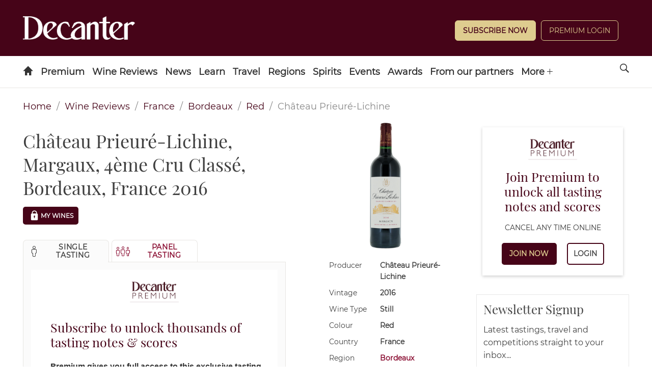

--- FILE ---
content_type: text/html; charset=utf-8
request_url: https://www.decanter.com/wine-reviews/france/bordeaux/chateau-prieure-lichine-margaux-4eme-cru-classe-2016-11009
body_size: 25971
content:
<!DOCTYPE html><html lang="en"><head><meta charSet="utf-8"/><meta name="viewport" content="width=device-width"/><title>Château Prieuré-Lichine, Margaux, 4ème Cru Classé, Bordeaux, France 2016</title><meta name="robots" content="index,follow"/><meta name="description" content="This beautiful Margaux might not exceed the 2015 but it is undeniably doing a good job of keeping up. It combines elegance and r"/><meta property="og:title" content="Château Prieuré-Lichine, Margaux, 4ème Cru Classé, Bordeaux, France 2016"/><meta property="og:description" content="This beautiful Margaux might not exceed the 2015 but it is undeniably doing a good job of keeping up. It combines elegance and r"/><meta name="next-head-count" content="7"/><link rel="manifest" href="/wine-reviews/_next/static/manifest.json"/><link rel="apple-touch-icon" sizes="180x180" href="/wine-reviews/images/icons/apple-touch-icon.png"/><link rel="icon" type="image/png" sizes="32x32" href="/wine-reviews/images/icons/favicon-32x32.png"/><link rel="icon" type="image/png" sizes="16x16" href="/wine-reviews/images/icons/favicon-16x16.png"/><link rel="mask-icon" href="/wine-reviews/images/icons/safari-pinned-tab.svg" color="#5bbad5"/><meta name="theme-color" content="#460418"/><link rel="preload" href="/wine-reviews/_next/static/css/37a803ba726824a1.css" as="style"/><link rel="stylesheet" href="/wine-reviews/_next/static/css/37a803ba726824a1.css" data-n-g=""/><link rel="preload" href="/wine-reviews/_next/static/css/561ce37dbfc07678.css" as="style"/><link rel="stylesheet" href="/wine-reviews/_next/static/css/561ce37dbfc07678.css" data-n-p=""/><noscript data-n-css=""></noscript><script defer="" nomodule="" src="/wine-reviews/_next/static/chunks/polyfills-c67a75d1b6f99dc8.js"></script><script src="/wine-reviews/_next/static/chunks/webpack-022d4aef1ebe5b95.js" defer=""></script><script src="/wine-reviews/_next/static/chunks/framework-ff8f51c38ff85002.js" defer=""></script><script src="/wine-reviews/_next/static/chunks/main-f266213f80602cd2.js" defer=""></script><script src="/wine-reviews/_next/static/chunks/pages/_app-c7209c53dc63fc98.js" defer=""></script><script src="/wine-reviews/_next/static/chunks/803-1d215e7d236e9cfd.js" defer=""></script><script src="/wine-reviews/_next/static/chunks/930-edc66b99be1cc20e.js" defer=""></script><script src="/wine-reviews/_next/static/chunks/pages/%5Bcountry%5D/%5Bregion%5D/%5BlongId%5D-241d88196daab4a4.js" defer=""></script><script src="/wine-reviews/_next/static/5ec65c35b273de000798b7a4cf8c9fc31857e9bd/_buildManifest.js" defer=""></script><script src="/wine-reviews/_next/static/5ec65c35b273de000798b7a4cf8c9fc31857e9bd/_ssgManifest.js" defer=""></script></head><body><div id="__next" data-reactroot=""><div class="header-container"><header id="header" role="banner" class="header s-container has-double-tier">

	<div class="header__inner">

		
										
<div class="logo header-slot header-slot-left">
    <a href="/" title="Decanter" name="Decanter">
    	<span class="hide">Decanter</span>
	<picture>
		<source media="(min-width: 728px)" srcset="https://keyassets.timeincuk.net/inspirewp/live/wp-content/uploads/sites/34/2020/02/DECANTER_WHITE.png" >
		<source media="(max-width: 727px)" srcset="https://keyassets.timeincuk.net/inspirewp/live/wp-content/uploads/sites/34/2020/02/DECANTER_WHITE.png" >
		<img src="https://keyassets.timeincuk.net/inspirewp/live/wp-content/uploads/sites/34/2020/02/DECANTER_WHITE.png" alt="hero profile" aria-hidden="true" data-pin-nopin="true">
	</picture>
    </a>
</div>
							<div class="header-slot header-slot-center"></div>
							<div class="header-slot header-slot-right header-follow header-paywall">
    <div class="widget piano-login-class"><div
    class="js-react-on-rails-component"
    style="display:none"
    data-component-name="PianoLogin"
    data-props="{&quot;location&quot;:&quot;Keystone Header&quot;,&quot;subscribeText&quot;:&quot;Subscribe Now&quot;,&quot;version&quot;:&quot;2&quot;,&quot;menuWidgetTitle&quot;:&quot;&quot;,&quot;myAccountLnk&quot;:&quot;\/wine-reviews\/account&quot;,&quot;premiumLnk&quot;:&quot;\/subscribe&quot;,&quot;menuLnks&quot;:{&quot;2&quot;:{&quot;text&quot;:&quot;My Wines&quot;,&quot;href&quot;:&quot;\/wine-reviews\/my-wines&quot;}},&quot;colors&quot;:{&quot;text&quot;:&quot;#ffffff&quot;,&quot;button&quot;:&quot;#decc8f&quot;,&quot;link&quot;:&quot;#ffffff&quot;}}"
    data-dom-id="react_02e8151836df"
>{&quot;location&quot;:&quot;Keystone Header&quot;,&quot;subscribeText&quot;:&quot;Subscribe Now&quot;,&quot;version&quot;:&quot;2&quot;,&quot;menuWidgetTitle&quot;:&quot;&quot;,&quot;myAccountLnk&quot;:&quot;\/wine-reviews\/account&quot;,&quot;premiumLnk&quot;:&quot;\/subscribe&quot;,&quot;menuLnks&quot;:{&quot;2&quot;:{&quot;text&quot;:&quot;My Wines&quot;,&quot;href&quot;:&quot;\/wine-reviews\/my-wines&quot;}},&quot;colors&quot;:{&quot;text&quot;:&quot;#ffffff&quot;,&quot;button&quot;:&quot;#decc8f&quot;,&quot;link&quot;:&quot;#ffffff&quot;}}</div>
<div id="react_02e8151836df" class=""></div>
</div>
</div>
			
		
	</div>

		<nav>
	<ul class="navigation hide-overflow-items" data-nav="closed">
					<li >
				<a href="https://www.decanter.com/" class=" menu-icon-item icon-home  menu-item menu-item-type-post_type menu-item-object-page menu-item-home first-menu-item menu-icon-home menu-item-14"    name="Home">
								</a>
							</li>
					<li class="has-subnav">
				<a href="https://www.decanter.com/decanterpremium/" class=" menu-item menu-item-type-custom menu-item-object-custom no-icon menu-item-398972 menu-item-has-children"    name="Premium">
									Premium
								</a>
									<span class="submenu-toggle icon-arrow-down"></span>
					<ul class="navigation-secondary">
													<li >
								<a href="https://www.decanter.com/subscribe/" class="menu-item menu-item-type-custom menu-item-object-custom no-icon menu-item-517151"     name="Subscribe">Subscribe</a>
															</li>
													<li class="has-subnav">
								<a href="https://www.decanter.com/decanterpremium/" class="menu-item menu-item-type-custom menu-item-object-custom no-icon menu-item-398974 menu-item-has-children"     name="All Premium">All Premium</a>
																	<span class="submenu-toggle icon-arrow-down"></span>
									<ul class="navigation-tertiary">
																					<li>
												<a href="https://www.decanter.com/premium/brunello-di-montalcino-2020-vintage-report-and-20-top-picks-548058/"  class="menu-item menu-item-type-post_type menu-item-object-post no-icon menu-item-550799"     name="Brunello di Montalcino 2020: Vintage report and 20 top picks">Brunello di Montalcino 2020: Vintage report and 20 top picks</a>
											</li>
																					<li>
												<a href="https://www.decanter.com/burgundy-2023-vintage-report/"  class="menu-item menu-item-type-post_type menu-item-object-page no-icon menu-item-548925"     name="Burgundy 2023 Vintage Report">Burgundy 2023 Vintage Report</a>
											</li>
																					<li>
												<a href="https://www.decanter.com/premium/chablis-2023-vintage-report-and-best-of-the-new-wines-545771/"  class="menu-item menu-item-type-custom menu-item-object-custom no-icon menu-item-548926"     name="Chablis 2023 vintage">Chablis 2023 vintage</a>
											</li>
																					<li>
												<a href="https://www.decanter.com/rhone-2023-vintage-report/"  class="menu-item menu-item-type-post_type menu-item-object-page no-icon menu-item-546252"     name="Rhône 2023">Rhône 2023</a>
											</li>
																					<li>
												<a href="https://www.decanter.com/napa-2021-vintage-report/"  class="menu-item menu-item-type-post_type menu-item-object-page no-icon menu-item-539509"     name="Napa 2021 Vintage Report">Napa 2021 Vintage Report</a>
											</li>
																					<li>
												<a href="https://www.decanter.com/bordeaux-2021-in-bottle/"  class="menu-item menu-item-type-post_type menu-item-object-page no-icon menu-item-539510"     name="Bordeaux 2021 in bottle">Bordeaux 2021 in bottle</a>
											</li>
																			</ul>
															</li>
													<li >
								<a href="https://www.decanter.com/wine-reviews/search" class="menu-item menu-item-type-custom menu-item-object-custom no-icon menu-item-378631"     name="Search All Wine Reviews">Search All Wine Reviews</a>
															</li>
													<li class="has-subnav">
								<a href="https://www.decanter.com/category/magazine/" class="menu-item menu-item-type-custom menu-item-object-custom no-icon menu-item-431008 menu-item-has-children"     name="Magazine Articles">Magazine Articles</a>
																	<span class="submenu-toggle icon-arrow-down"></span>
									<ul class="navigation-tertiary">
																					<li>
												<a href="https://subscribe.decanter.com/az-magazines/62374489/decanter-subscription.thtml?j=XDC"  class="menu-item menu-item-type-custom menu-item-object-custom no-icon menu-item-517152"     name="Subscribe">Subscribe</a>
											</li>
																			</ul>
															</li>
													<li >
								<a href="https://www.decanter.com/tag/exclusive/" class="menu-item menu-item-type-custom menu-item-object-custom no-icon menu-item-378623"     name="Exclusive Articles">Exclusive Articles</a>
															</li>
													<li >
								<a href="https://www.decanter.com/decanterpremium/fine-wine-price-watch/" class="menu-item menu-item-type-post_type menu-item-object-page no-icon menu-item-459825"     name="Fine Wine Price Watch">Fine Wine Price Watch</a>
															</li>
											</ul>
							</li>
					<li class="has-subnav">
				<a href="/wine-reviews/search" class=" menu-item menu-item-type-custom menu-item-object-custom no-icon menu-item-432605 menu-item-has-children"    name="Wine Reviews">
									Wine Reviews
								</a>
									<span class="submenu-toggle icon-arrow-down"></span>
					<ul class="navigation-secondary">
													<li >
								<a href="/wine-reviews/search" class="menu-item menu-item-type-custom menu-item-object-custom no-icon menu-item-103"     name="Find a Wine Review">Find a Wine Review</a>
															</li>
													<li >
								<a href="https://www.decanter.com/latest-wine-reviews/" class="menu-item menu-item-type-custom menu-item-object-custom no-icon menu-item-410817"     name="Latest Tastings">Latest Tastings</a>
															</li>
													<li >
								<a href="https://www.decanter.com/wine-reviews-tastings/wine-panel-tastings/" class="menu-item menu-item-type-taxonomy menu-item-object-category no-icon menu-item-270672"     name="Panel Tastings">Panel Tastings</a>
															</li>
													<li >
								<a href="https://www.decanter.com/decanter-best/" class="menu-item menu-item-type-custom menu-item-object-custom no-icon menu-item-416828"     name="Supermarket & Everyday Wines">Supermarket & Everyday Wines</a>
															</li>
													<li >
								<a href="https://www.decanter.com/wines-of-the-year-2024/" class="menu-item menu-item-type-post_type menu-item-object-page no-icon menu-item-548709"     name="Wines of the Year 2024">Wines of the Year 2024</a>
															</li>
													<li >
								<a href="https://www.decanter.com/learn/vintage-guides/en-primeur/" class="menu-item menu-item-type-taxonomy menu-item-object-category no-icon menu-item-286224"    title="En Primeur"   name="En Primeur">En Primeur</a>
															</li>
													<li >
								<a href="https://www.decanter.com/wine-reviews-tastings/how-we-taste-the-decanter-guarantee-501745/" class="menu-item menu-item-type-post_type menu-item-object-post no-icon menu-item-501788"     name="How we taste">How we taste</a>
															</li>
											</ul>
							</li>
					<li class="has-subnav">
				<a href="https://www.decanter.com/wine-news/" class=" menu-item menu-item-type-taxonomy menu-item-object-category no-icon menu-item-19907 menu-item-has-children"    name="News">
									News
								</a>
									<span class="submenu-toggle icon-arrow-down"></span>
					<ul class="navigation-secondary">
													<li >
								<a href="https://www.decanter.com/wine-news/" class="menu-item menu-item-type-taxonomy menu-item-object-category no-icon menu-item-416831"     name="News">News</a>
															</li>
													<li >
								<a href="https://www.decanter.com/wine-news/opinion/" class="menu-item menu-item-type-taxonomy menu-item-object-category no-icon menu-item-113064"     name="All Columns">All Columns</a>
															</li>
													<li >
								<a href="https://www.decanter.com/wine-news/opinion/matt-walls/" class="menu-item menu-item-type-taxonomy menu-item-object-category no-icon menu-item-452127"     name="Matt Walls">Matt Walls</a>
															</li>
													<li >
								<a href="https://www.decanter.com/wine-news/opinion/the-editors-blog/" class="menu-item menu-item-type-taxonomy menu-item-object-category no-icon menu-item-113203"     name="Editors' Column">Editors' Column</a>
															</li>
													<li >
								<a href="https://www.decanter.com/learn/wine-investment/" class="menu-item menu-item-type-taxonomy menu-item-object-category no-icon menu-item-540666"     name="Wine Investment">Wine Investment</a>
															</li>
											</ul>
							</li>
					<li class="has-subnav">
				<a href="https://www.decanter.com/learn/" class=" menu-item menu-item-type-taxonomy menu-item-object-category no-icon menu-item-112319 menu-item-has-children"    name="Learn">
									Learn
								</a>
									<span class="submenu-toggle icon-arrow-down"></span>
					<ul class="navigation-secondary">
													<li >
								<a href="https://www.decanter.com/learn/winequiz/" class="menu-item menu-item-type-taxonomy menu-item-object-category no-icon menu-item-284508"     name="Quizzes">Quizzes</a>
															</li>
													<li >
								<a href="https://www.decanter.com/learn/decanter-launches-wine-learning-app-389078/" class="menu-item menu-item-type-post_type menu-item-object-post no-icon menu-item-396109"     name="Wine Learning App">Wine Learning App</a>
															</li>
													<li >
								<a href="https://www.decanter.com/tag/ask-decanter/" class="menu-item menu-item-type-custom menu-item-object-custom no-icon menu-item-384615"     name="Ask Decanter">Ask Decanter</a>
															</li>
													<li >
								<a href="https://www.decanter.com/wine/producer-profiles/" class="menu-item menu-item-type-taxonomy menu-item-object-category no-icon menu-item-270678"     name="Producer Profiles">Producer Profiles</a>
															</li>
													<li >
								<a href="https://www.decanter.com/wine/grape-varieties/" class="menu-item menu-item-type-taxonomy menu-item-object-category no-icon menu-item-270677"     name="Grape Varieties">Grape Varieties</a>
															</li>
													<li >
								<a href="https://www.decanter.com/learn/vintage-guides/" class="menu-item menu-item-type-taxonomy menu-item-object-category no-icon menu-item-260898"     name="Vintage Guides">Vintage Guides</a>
															</li>
													<li >
								<a href="https://www.decanter.com/learn/food/" class="menu-item menu-item-type-taxonomy menu-item-object-category no-icon menu-item-414365"     name="Food and Wine">Food and Wine</a>
															</li>
											</ul>
							</li>
					<li class="has-subnav">
				<a href="https://www.decanter.com/wine-travel/" class=" menu-item menu-item-type-taxonomy menu-item-object-category no-icon menu-item-113025 menu-item-has-children"    name="Travel">
									Travel
								</a>
									<span class="submenu-toggle icon-arrow-down"></span>
					<ul class="navigation-secondary">
													<li >
								<a href="https://www.decanter.com/wine-travel/" class="menu-item menu-item-type-taxonomy menu-item-object-category no-icon menu-item-416824"     name="Wine Travel">Wine Travel</a>
															</li>
													<li >
								<a href="https://www.decanter.com/top-50-travel-2023/" class="menu-item menu-item-type-post_type menu-item-object-page no-icon menu-item-508662"     name="The 50 best wine trips">The 50 best wine trips</a>
															</li>
													<li >
								<a href="https://www.decanter.com/dream-destination/" class="menu-item menu-item-type-taxonomy menu-item-object-category no-icon menu-item-496631"     name="Dream Destination">Dream Destination</a>
															</li>
													<li >
								<a href="https://www.decanter.com/wine-travel/restaurant-and-bar-recommendations/" class="menu-item menu-item-type-taxonomy menu-item-object-category no-icon menu-item-414375"     name="Wine Bar and Restaurant Reviews">Wine Bar and Restaurant Reviews</a>
															</li>
													<li >
								<a href="https://www.decanter.com/property/" class="menu-item menu-item-type-taxonomy menu-item-object-category no-icon menu-item-540665"     name="Property">Property</a>
															</li>
											</ul>
							</li>
					<li class="has-subnav">
				<a href="https://www.decanter.com/wine/wine-regions/" class=" menu-item menu-item-type-taxonomy menu-item-object-category no-icon menu-item-270676 menu-item-has-children"    name="Regions">
									Regions
								</a>
									<span class="submenu-toggle icon-arrow-down"></span>
					<ul class="navigation-secondary">
													<li >
								<a href="https://www.decanter.com/wine/wine-regions/" class="menu-item menu-item-type-custom menu-item-object-custom no-icon menu-item-507269"     name="A-Z">A-Z</a>
															</li>
													<li >
								<a href="https://www.decanter.com/wine/wine-regions/bordeaux-wines/" class="menu-item menu-item-type-taxonomy menu-item-object-category no-icon menu-item-505401"     name="Bordeaux">Bordeaux</a>
															</li>
													<li >
								<a href="https://www.decanter.com/wine/wine-regions/burgundy-wine/" class="menu-item menu-item-type-taxonomy menu-item-object-category no-icon menu-item-505402"     name="Burgundy">Burgundy</a>
															</li>
													<li >
								<a href="https://www.decanter.com/wine/wine-regions/champagne/" class="menu-item menu-item-type-taxonomy menu-item-object-category no-icon menu-item-505404"     name="Champagne">Champagne</a>
															</li>
													<li >
								<a href="https://www.decanter.com/wine/wine-regions/rhone-valley/" class="menu-item menu-item-type-taxonomy menu-item-object-category no-icon menu-item-505407"     name="Rhône Valley">Rhône Valley</a>
															</li>
													<li >
								<a href="https://www.decanter.com/wine/wine-regions/california-wine-region/napa-valley/" class="menu-item menu-item-type-taxonomy menu-item-object-category no-icon menu-item-505403"     name="Napa Valley">Napa Valley</a>
															</li>
													<li >
								<a href="https://www.decanter.com/wine/wine-regions/tuscany-wines/" class="menu-item menu-item-type-taxonomy menu-item-object-category no-icon menu-item-505405"     name="Tuscany">Tuscany</a>
															</li>
													<li >
								<a href="https://www.decanter.com/wine/wine-regions/piedmont-wine-region/" class="menu-item menu-item-type-taxonomy menu-item-object-category no-icon menu-item-505406"     name="Piedmont">Piedmont</a>
															</li>
											</ul>
							</li>
					<li >
				<a href="https://www.decanter.com/spirits-home/" class=" spirits menu-item menu-item-type-post_type menu-item-object-page no-icon menu-item-447137"    name="Spirits">
									Spirits
								</a>
							</li>
					<li class="has-subnav">
				<a href="/wine-events" class=" menu-item menu-item-type-custom menu-item-object-custom no-icon menu-item-245484 menu-item-has-children"    name="Events">
									Events
								</a>
									<span class="submenu-toggle icon-arrow-down"></span>
					<ul class="navigation-secondary">
													<li >
								<a href="https://www.decanter.com/wine-events/" class="menu-item menu-item-type-post_type menu-item-object-page no-icon menu-item-274577"     name="Upcoming Events">Upcoming Events</a>
															</li>
													<li >
								<a href="https://www.decanter.com/previous-events/" class="menu-item menu-item-type-taxonomy menu-item-object-category no-icon menu-item-274581"     name="Previous Events">Previous Events</a>
															</li>
											</ul>
							</li>
					<li class="has-subnav">
				<a href="https://www.decanter.com/enter/" class=" menu-item menu-item-type-post_type menu-item-object-page no-icon menu-item-283739 menu-item-has-children"   title="Awards"   name="Awards">
									Awards
								</a>
									<span class="submenu-toggle icon-arrow-down"></span>
					<ul class="navigation-secondary">
													<li >
								<a href="https://www.decanter.com/decanter-awards/" class="menu-item menu-item-type-post_type menu-item-object-page no-icon menu-item-407945"     name="Decanter World Wine Awards">Decanter World Wine Awards</a>
															</li>
													<li >
								<a href="https://events.decanter.com/dwwamarketguide/home?utm_source=website&utm_medium=decanter&utm_campaign=decanter_navbar" class="menu-item menu-item-type-custom menu-item-object-custom no-icon menu-item-553761"     name="DWWA Market Guide">DWWA Market Guide</a>
															</li>
													<li >
								<a href="https://www.decanter.com/hall-of-fame/" class="menu-item menu-item-type-post_type menu-item-object-page no-icon menu-item-410021"     name="Decanter Hall of Fame">Decanter Hall of Fame</a>
															</li>
													<li >
								<a href="https://shop.decanterawards.com/" class="menu-item menu-item-type-custom menu-item-object-custom no-icon menu-item-431936"     name="Decanter Awards sticker shop">Decanter Awards sticker shop</a>
															</li>
											</ul>
							</li>
					<li >
				<a href="https://www.decanter.com/from-our-partners/" class=" spanish-wine-academy-2021-nav menu-item menu-item-type-post_type menu-item-object-page no-icon menu-item-546084"    name="From our partners">
									From our partners
								</a>
							</li>
					<li >
				<a href="https://www.decanter.com/wine-club/" class=" menu-item menu-item-type-post_type menu-item-object-page last-menu-item no-icon menu-item-472247"    name="Wine Club">
									Wine Club
								</a>
							</li>
		
		
					<li class="has-subnav header-slot-right nav-follow">
				<span class="submenu-toggle icon-arrow-down"></span>
				<a href="javascript:void(0);" name="Follow us on social media">Follow</a>
				<ul class="nav-social">
											<li><a href="https://www.decanter.com/feed" target="_blank" rel="noopener" name="Follow us on RSS">RSS</a></li>
											<li><a href="https://www.facebook.com/Decanter" target="_blank" rel="noopener" name="Follow us on Facebook">Facebook</a></li>
											<li><a href="http://instagram.com/decanter/" target="_blank" rel="noopener" name="Follow us on Instagram">Instagram</a></li>
											<li><a href="http://twitter.com/decanter" target="_blank" rel="noopener" name="Follow us on Twitter">Twitter</a></li>
											<li><a href="https://www.youtube.com/user/Decantermagazine" target="_blank" rel="noopener" name="Follow us on YouTube">YouTube</a></li>
									</ul>
			</li>
		
		<li class="menu-more has-subnav">
			<a href="javascript:void(0)" name="See more menu items">More <span class="icon-plus"></span></a>
			<ul></ul>
		</li>
	</ul>

	<a href="javascript:void(0)" class="search-site icon-search" name="Search the site"><span class="hide">Search</span></a>

	<a href="#" class="menu-icon-link hidden-md hidden-lg" name="Toggle the site menu">
		<span class="menu-toggle icon-menu"><span class="hide">Menu</span></span>
	</a>

	<form role="search" method="get" class="search-form form-inline s-container" action="/">
		<div class="input-group">
			<input type="search" value="" name="s" class="input-sm search-field form-control" placeholder="Search">
							<button type="submit" class="btn btn--sm" name="search">Search Wine News & Features</button>
				<button type="button" class="btn btn--sm" onclick="window.location.href='https://www.decanter.com/wine-reviews/search?query='+document.querySelector('.search-field').value;">Search Wine Reviews</button>
						<div class="message-wrapper">
				<label for="s" class="message message--type">Type to search</label>
				<label for="s" class="message message--search hide">Press enter or click on the search icon</label>
			</div>
		</div>
	</form>
</nav>

</header></div><section class="section"><div class="container"><div class="row "><nav class="Breadcrumbs_breadcrumb__9G62b" aria-label="breadcrumbs"><ul><li><a href="/" title="home">Home</a></li><li><a title="Wine Reviews" role="link" tabindex="0" href="/wine-reviews/search">Wine Reviews</a></li><li><a title="France" role="link" tabindex="0" href="/wine-reviews/search/france/3">France</a></li><li><a title="Bordeaux" role="link" tabindex="0" href="/wine-reviews/search/bordeaux/4">Bordeaux</a></li><li><a title="Red" role="link" tabindex="0" href="/wine-reviews/search/red/8">Red</a></li><li class="Breadcrumbs_is-active__984co"><span>Château Prieuré-Lichine</span></li></ul></nav><div class="WineInfo_content__pIXAj"><main class="columns WineInfo_main__YTNKH"><div class="column is-6"><h1 class="WineInfo_wine-title__X8VR4">Château Prieuré-Lichine, Margaux, 4ème Cru Classé, Bordeaux, France 2016</h1><div class="WineInfo_--mywines-vivino__uZtmY"><button type="button" tabindex="0" class="MyWine_--mywines__button__s42sC MyWine_--locked___AL1h button button--small button--dark"><svg viewBox="4 4 24 24" xmlns="http://www.w3.org/2000/svg" class="MyWine_prefix__padlock-icon__BVeQQ"><path d="M20.9 12c.9-7.5-10.6-7.5-9.7 0-.9.1-1.7.9-1.7 1.8v9.1c0 1 .8 1.8 1.8 1.8h9.4c1 0 1.8-.8 1.8-1.8v-9.1c.1-.9-.6-1.7-1.6-1.8zm-4.1 6.3V20c0 1-1.5 1-1.5 0v-1.8c-1.1-.6-.7-2.3.8-2.4 1.5 0 1.9 1.8.7 2.5zm2.4-6.3h-6.3c-.9-5.5 7.2-5.5 6.3 0z"></path></svg>My Wines</button></div><div class="Tabs_tabs__container__mNi0d"><div class="Tabs_tabs__gJ4CR is-boxed"><ul><li class="Tabs_is-active__y40dx"><a role="button" tabindex="0"><span class="icon"><i class="icon-single" aria-hidden="true"></i></span><span>Single Tasting</span></a></li><li class=""><a role="button" tabindex="0"><span class="icon"><i class="icon-panel" aria-hidden="true"></i></span><span>Panel Tasting</span></a></li></ul></div><div class="Tabs_tabs__content__container__6dQiG"><div class="Tabs_pianoContent__IJlf4"></div></div></div></div><div class="column is-4 WineInfo_wineInfo__OVnX8"><figure><img src="https://decanter-prod-aws1-timeincuk-net.s3.eu-west-1.amazonaws.com/media/images/chteau-prieur-lichine-68495149ce200.jpeg" alt="Château Prieuré-Lichine, Margaux, 4ème Cru Classé, Bordeaux, France 2016" title="Château Prieuré-Lichine, Margaux, 4ème Cru Classé, Bordeaux, France 2016" class="WineInfo_--bottle___P_Fm"/></figure><div class="columns WineInfo_wineInfo__item__T55B6"><div class="WineInfo_wineInfo__item__type__mxO21">Producer</div><div class="WineInfo_wineInfo__item__value__f68TU"><div>Château Prieuré-Lichine</div></div></div><div class="columns WineInfo_wineInfo__item__T55B6"><div class="WineInfo_wineInfo__item__type__mxO21">Vintage</div><div class="WineInfo_wineInfo__item__value__f68TU"><div>2016</div></div></div><div class="columns WineInfo_wineInfo__item__T55B6"><div class="WineInfo_wineInfo__item__type__mxO21">Wine Type</div><div class="WineInfo_wineInfo__item__value__f68TU"><div>Still</div></div></div><div class="columns WineInfo_wineInfo__item__T55B6"><div class="WineInfo_wineInfo__item__type__mxO21">Colour</div><div class="WineInfo_wineInfo__item__value__f68TU"><div>Red</div></div></div><div class="columns WineInfo_wineInfo__item__T55B6"><div class="WineInfo_wineInfo__item__type__mxO21">Country</div><div class="WineInfo_wineInfo__item__value__f68TU"><div>France</div></div></div><div class="columns WineInfo_wineInfo__item__T55B6"><div class="WineInfo_wineInfo__item__type__mxO21">Region</div><div class="WineInfo_wineInfo__item__value__f68TU"><div><a href="https://www.decanter.com/wine/wine-regions/bordeaux-wines/" target="_self">Bordeaux</a></div></div></div><div class="columns WineInfo_wineInfo__item__T55B6"><div class="WineInfo_wineInfo__item__type__mxO21">Appellation</div><div class="WineInfo_wineInfo__item__value__f68TU"><div>Margaux</div></div></div><div class="columns WineInfo_wineInfo__item__T55B6"><div class="WineInfo_wineInfo__item__type__mxO21">Sweetness</div><div class="WineInfo_wineInfo__item__value__f68TU"><div>Dry</div></div></div><div class="columns WineInfo_wineInfo__item__T55B6"><div class="WineInfo_wineInfo__item__type__mxO21">Closure</div><div class="WineInfo_wineInfo__item__value__f68TU"><div>Cork</div></div></div><div class="columns WineInfo_wineInfo__item__T55B6"><div class="WineInfo_wineInfo__item__type__mxO21">Alcohol</div><div class="WineInfo_wineInfo__item__value__f68TU"><div>13.50%</div></div></div><div class="columns WineInfo_wineInfo__item__T55B6"><div class="WineInfo_wineInfo__item__type__mxO21">Body</div><div class="WineInfo_wineInfo__item__value__f68TU"><div>Full</div></div></div><div class="columns WineInfo_wineInfo__item__T55B6"><div class="WineInfo_wineInfo__item__type__mxO21">Oak</div><div class="WineInfo_wineInfo__item__value__f68TU"><div>Oaked</div></div></div><div class="columns WineInfo_wineInfo__item__T55B6"><div class="WineInfo_wineInfo__item__type__mxO21">Grapes</div><div class="WineInfo_wineInfo__item__value__f68TU"><div><div>66% <a href="https://www.decanter.com/wine/grape-varieties/cabernet-sauvignon/" target="_self">Cabernet Sauvignon</a></div><div>29% <a href="https://www.decanter.com/wine/grape-varieties/merlot/" target="_self">Merlot</a></div><div>5% Petit Verdot</div></div></div></div></div></main><aside class="WineInfo_sidebar__Yz5SU"><div class="WineInfo_pianoSidebar__l1WC7"></div><div class="Newsletter_newsletter__WeAxi"><div class="Newsletter_header__PMY5X"><h4 class="Newsletter_title__GAurf">Newsletter Signup</h4><p class="Newsletter_description__Icf8T">Latest tastings, travel and competitions straight to your inbox...</p></div><div class="Newsletter_footer__ay_cT"><form action="https://futureplc.slgnt.eu/optiext/optiextension.dll?ID=DR9NKnquPh5VKiSs2JkYHHWTca6j42z4yyBuw4ishyRMzwAKIvGU%2BW7aQEbLgOkflaypgSpka2oMXTZy3i9DDf" method="post"><div class="Newsletter_formBody__xY0RG"><input type="hidden" name="BRAND_CODE" value="XDC"/><input type="hidden" name="NEWSLETTER_CODE" value="XDC-D"/><input type="hidden" name="SOURCE_CODE" value="RRL"/><input type="email" value="" name="MAIL" placeholder="Your email address" class="Newsletter_input__Aq7yb"/><button type="submit" class="Newsletter_submit__clHoN btn">SIGN UP</button></div><div class="Newsletter_formAddition__FLhIs Newsletter_hiddenInfo__LrZYk"><div class="Newsletter_checkboxRow__RvsVM"><input type="checkbox" id="FIRSTPARTY" name="FIRSTPARTY" value="1" class="Newsletter_checkbox__JpUn2"/><label for="FIRSTPARTY" class="Newsletter_label__bYsJ3">Please keep me up to date with special offers and news from Decanter and<!-- --> <a href="https://futureplc.slgnt.eu/optiext/optiextension.dll?ID=dStwC47LuZutV2W2h5Ri4zLS7BH4sqQVQK6RoZnYLJQsOAVf0vavwfXkX3QyVGYkbNAz9MwsbqK4kUsamSNoC6" title="other brands" target="_blank" rel="noreferrer">other brands</a> <!-- -->operated by<!-- --> <a href="https://futureplc.slgnt.eu/optiext/optiextension.dll?ID=9%2BD9h_ZgnqIRt61hcQHXMDkwScrG6tbfeaIxD6tISwP6krWT0IZtE6ebsbBcrFwrpgA0U7y%2BGzzR2pfb22V1w_" title="Terms &amp; Conditions" target="_blank" rel="noreferrer">Future</a> <!-- -->via email. You can unsubscribe at any time.</label></div><div class="Newsletter_checkboxRow__RvsVM"><input type="checkbox" id="THIRDPARTY" name="THIRDPARTY" value="1" class="Newsletter_checkbox__JpUn2"/><label for="THIRDPARTY" class="Newsletter_label__bYsJ3">Please keep me up to date with special offers and news just by email from carefully selected companies. Your personal details will not be shared with those companies - we send the emails and you can unsubscribe at any time.</label></div><p class="Newsletter_formText__ctGez">By submitting your information, you agree to the<!-- --> <a href="https://futureplc.slgnt.eu/optiext/optiextension.dll?ID=DR9yiMHfaA5np7xZt1k2uMEN72JCIYSjJjzYMBumn2kSvjzwipj3vzZg7O68CYMthShVn97ybq90VafWFwDDDk" rel="noopener noreferrer" target="_blank">Terms &amp; Conditions</a> <!-- -->and<!-- --> <a href="https://futureplc.slgnt.eu/optiext/optiextension.dll?ID=uxOv3jR_ix_hQY1XPSIC3gczjKhNQnk3BYdfyqr3rcy5Ad19nCCDi%2BZ2dHoDegYp5HbMX2qtEHiOKlzKU7uuu9" rel="noopener noreferrer" target="_blank">Privacy &amp; Cookies Policy</a>.</p></div><button type="button" class="Newsletter_showMore__S6UyO">Show <!-- -->More<svg xmlns="http://www.w3.org/2000/svg" width="25" height="25" viewBox="0 0 64 64" fill="#810e2f" class="Newsletter_icon__cz403"><path d="M47.546 25.627L32 42.087l-15.546-16.46a2 2 0 10-2.908 2.746l17 18a2.001 2.001 0 002.908 0l17-18a2 2 0 00-2.908-2.746z"></path><path d="M32 0C23.452 0 15.417 3.329 9.373 9.374 3.329 15.417 0 23.453 0 32s3.329 16.583 9.373 22.626C15.417 60.671 23.452 64 32 64s16.583-3.329 22.626-9.374C60.671 48.583 64 40.547 64 32s-3.33-16.583-9.374-22.626C48.583 3.329 40.548 0 32 0zm19.797 51.798C46.51 57.087 39.479 60 32 60c-7.479 0-14.51-2.913-19.799-8.202C6.913 46.51 4 39.479 4 32s2.913-14.51 8.202-19.798C17.49 6.913 24.521 4 32 4c7.479 0 14.51 2.913 19.798 8.203C57.087 17.491 60 24.521 60 32s-2.913 14.509-8.203 19.798z"></path></svg></button></form></div></div></aside></div><div class="columns"><div class="column is-10"><div class="column wines__related Related_wines__related__q4Jtd"><h2>Related Wines</h2><div class="glide"><div class="glide__arrows" data-glide-el="controls"><button type="button" class="glide__arrow glide__arrow--left" data-glide-dir="&lt;"> </button><button type="button" class="glide__arrow glide__arrow--right" data-glide-dir="&gt;"> </button></div><div class="glide__track" data-glide-el="track"><div class="glide__slides"><div class="Related_slick-empty__APQln"></div><div class="Related_slick-empty__APQln"></div><div class="Related_slick-empty__APQln"></div><div class="Related_slick-empty__APQln"></div><div class="Related_slick-empty__APQln"></div></div></div></div></div></div></div><div class="columns News_related-news__ot1GU"><div class="column is-10"><h2>Related News &amp; Features</h2><div class="News_related-news__items__G4pHp"><div class="News_related-news__item__Dnck3 News_related-news__empty-item__EGOSV"></div><div class="News_related-news__item__Dnck3 News_related-news__empty-item__EGOSV"></div><div class="News_related-news__item__Dnck3 News_related-news__empty-item__EGOSV"></div><div class="News_related-news__item__Dnck3 News_related-news__empty-item__EGOSV"></div><div class="News_related-news__item__Dnck3 News_related-news__empty-item__EGOSV"></div><div class="News_related-news__item__Dnck3 News_related-news__empty-item__EGOSV"></div><div class="News_related-news__item__Dnck3 News_related-news__empty-item__EGOSV"></div><div class="News_related-news__item__Dnck3 News_related-news__empty-item__EGOSV"></div><div class="News_related-news__item__Dnck3 News_related-news__empty-item__EGOSV"></div><div class="News_related-news__item__Dnck3 News_related-news__empty-item__EGOSV"></div></div></div></div></div></div></section><div><div class="parallax-wrapper parallax-wrapper--footer sticky-anchor"></div>

<footer id="footer" role="contentinfo" class="footer sticky-anchor">
	<div class="footer__row">
		<nav class="footer__col footer__col--content">
			<ul id="menu-5" class="footer-menu footer-menu--plain">
			<li id="menu-item-421881" class="menu-item menu-item-type-post_type menu-item-object-page first-menu-item no-icon menu-item-421881">
			<a href="https://www.decanter.com/about/"   target="_blank" rel="noopener" class="menu-icon-item icon-social-no-icon" name="Visit our no-icon page">
				<span class="menu-icon-item icon-no-icon">
					About Us
				</span>
			</a>
		</li>
			<li id="menu-item-407430" class="menu-item menu-item-type-post_type menu-item-object-page no-icon menu-item-407430">
			<a href="https://www.decanter.com/contact/"   target="_blank" rel="noopener" class="menu-icon-item icon-social-no-icon" name="Visit our no-icon page">
				<span class="menu-icon-item icon-no-icon">
					Contact Us
				</span>
			</a>
		</li>
			<li id="menu-item-534607" class="menu-item menu-item-type-custom menu-item-object-custom no-icon menu-item-534607">
			<a href="https://www.futureplc.com/terms-conditions/"   target="_blank" rel="noopener" class="menu-icon-item icon-social-no-icon" name="Visit our no-icon page">
				<span class="menu-icon-item icon-no-icon">
					Terms & Conditions
				</span>
			</a>
		</li>
			<li id="menu-item-409178" class="privacy-settings menu-item menu-item-type-custom menu-item-object-custom no-icon menu-item-409178">
			<a href="#"   target="_blank" rel="noopener" class="menu-icon-item icon-social-no-icon" name="Visit our no-icon page">
				<span class="menu-icon-item icon-no-icon">
					Privacy Settings
				</span>
			</a>
		</li>
			<li id="menu-item-407431" class="menu-item menu-item-type-post_type menu-item-object-page no-icon menu-item-407431">
			<a href="https://www.decanter.com/advertise/"   target="_blank" rel="noopener" class="menu-icon-item icon-social-no-icon" name="Visit our no-icon page">
				<span class="menu-icon-item icon-no-icon">
					Advertise with Decanter
				</span>
			</a>
		</li>
			<li id="menu-item-547475" class="menu-item menu-item-type-post_type menu-item-object-page no-icon menu-item-547475">
			<a href="https://www.decanter.com/newsletters/"   target="_blank" rel="noopener" class="menu-icon-item icon-social-no-icon" name="Visit our no-icon page">
				<span class="menu-icon-item icon-no-icon">
					Regional Newsletters
				</span>
			</a>
		</li>
			<li id="menu-item-407434" class="menu-item menu-item-type-custom menu-item-object-custom no-icon menu-item-407434">
			<a href="https://www.decanterchina.com/zh/"   target="_blank" rel="noopener" class="menu-icon-item icon-social-no-icon" name="Visit our no-icon page">
				<span class="menu-icon-item icon-no-icon">
					Decanter China
				</span>
			</a>
		</li>
			<li id="menu-item-407432" class="menu-item menu-item-type-post_type menu-item-object-page no-icon menu-item-407432">
			<a href="https://www.decanter.com/decanterpremium/"   target="_blank" rel="noopener" class="menu-icon-item icon-social-no-icon" name="Visit our no-icon page">
				<span class="menu-icon-item icon-no-icon">
					Decanter Premium
				</span>
			</a>
		</li>
			<li id="menu-item-434454" class="menu-item menu-item-type-post_type menu-item-object-page no-icon menu-item-434454">
			<a href="https://www.decanter.com/subscribe/"   target="_blank" rel="noopener" class="menu-icon-item icon-social-no-icon" name="Visit our no-icon page">
				<span class="menu-icon-item icon-no-icon">
					Subscribe to Decanter Premium
				</span>
			</a>
		</li>
			<li id="menu-item-487313" class="menu-item menu-item-type-custom menu-item-object-custom no-icon menu-item-487313">
			<a href="https://www.decanter.com/wine-reviews/search/page/1"   target="_blank" rel="noopener" class="menu-icon-item icon-social-no-icon" name="Visit our no-icon page">
				<span class="menu-icon-item icon-no-icon">
					Find a Wine Review
				</span>
			</a>
		</li>
			<li id="menu-item-487291" class="menu-item menu-item-type-custom menu-item-object-custom no-icon menu-item-487291">
			<a href="https://www.decanter.com/wine-reviews/search/france/page/1/3"   target="_blank" rel="noopener" class="menu-icon-item icon-social-no-icon" name="Visit our no-icon page">
				<span class="menu-icon-item icon-no-icon">
					France Wine Reviews
				</span>
			</a>
		</li>
			<li id="menu-item-487299" class="menu-item menu-item-type-custom menu-item-object-custom no-icon menu-item-487299">
			<a href="https://www.decanter.com/wine-reviews/search/usa/page/1/3"   target="_blank" rel="noopener" class="menu-icon-item icon-social-no-icon" name="Visit our no-icon page">
				<span class="menu-icon-item icon-no-icon">
					USA Wine Reviews
				</span>
			</a>
		</li>
			<li id="menu-item-487297" class="menu-item menu-item-type-custom menu-item-object-custom no-icon menu-item-487297">
			<a href="https://www.decanter.com/wine-reviews/search/italy/page/1/3"   target="_blank" rel="noopener" class="menu-icon-item icon-social-no-icon" name="Visit our no-icon page">
				<span class="menu-icon-item icon-no-icon">
					Italy Wine Reviews
				</span>
			</a>
		</li>
			<li id="menu-item-487298" class="menu-item menu-item-type-custom menu-item-object-custom no-icon menu-item-487298">
			<a href="https://www.decanter.com/wine-reviews/search/spain/page/1/3"   target="_blank" rel="noopener" class="menu-icon-item icon-social-no-icon" name="Visit our no-icon page">
				<span class="menu-icon-item icon-no-icon">
					Spain Wine Reviews
				</span>
			</a>
		</li>
			<li id="menu-item-487306" class="menu-item menu-item-type-custom menu-item-object-custom no-icon menu-item-487306">
			<a href="https://www.decanter.com/wine-reviews/search/bordeaux/page/1/4"   target="_blank" rel="noopener" class="menu-icon-item icon-social-no-icon" name="Visit our no-icon page">
				<span class="menu-icon-item icon-no-icon">
					Bordeaux Wine Reviews
				</span>
			</a>
		</li>
			<li id="menu-item-487300" class="menu-item menu-item-type-custom menu-item-object-custom no-icon menu-item-487300">
			<a href="https://www.decanter.com/wine-reviews/search/australia/page/1/3"   target="_blank" rel="noopener" class="menu-icon-item icon-social-no-icon" name="Visit our no-icon page">
				<span class="menu-icon-item icon-no-icon">
					Australia Wine Reviews
				</span>
			</a>
		</li>
			<li id="menu-item-487307" class="menu-item menu-item-type-custom menu-item-object-custom no-icon menu-item-487307">
			<a href="https://www.decanter.com/wine-reviews/search/burgundy/page/1/4"   target="_blank" rel="noopener" class="menu-icon-item icon-social-no-icon" name="Visit our no-icon page">
				<span class="menu-icon-item icon-no-icon">
					Burgundy Wine Reviews
				</span>
			</a>
		</li>
			<li id="menu-item-487308" class="menu-item menu-item-type-custom menu-item-object-custom no-icon menu-item-487308">
			<a href="https://www.decanter.com/wine-reviews/search/tuscany/page/1/4"   target="_blank" rel="noopener" class="menu-icon-item icon-social-no-icon" name="Visit our no-icon page">
				<span class="menu-icon-item icon-no-icon">
					Tuscany Wine Reviews
				</span>
			</a>
		</li>
			<li id="menu-item-487309" class="menu-item menu-item-type-custom menu-item-object-custom no-icon menu-item-487309">
			<a href="https://www.decanter.com/wine-reviews/search/california/page/1/4"   target="_blank" rel="noopener" class="menu-icon-item icon-social-no-icon" name="Visit our no-icon page">
				<span class="menu-icon-item icon-no-icon">
					California Wine Reviews
				</span>
			</a>
		</li>
			<li id="menu-item-487310" class="menu-item menu-item-type-custom menu-item-object-custom last-menu-item no-icon menu-item-487310">
			<a href="https://www.decanter.com/wine-reviews/search/douro-valley/page/1/4"   target="_blank" rel="noopener" class="menu-icon-item icon-social-no-icon" name="Visit our no-icon page">
				<span class="menu-icon-item icon-no-icon">
					Douro Valley Wine Reviews
				</span>
			</a>
		</li>
	</ul>		</nav>
		<nav class="footer__col footer__col--sidebar">
			<div class="ad-logos">
	<a href="https://www.iabuk.com/goldstandard" class="footer__iab" target="_blank" rel="noopener" name="IAB Gold Standard">
		<img 
			src="https://www.decanter.com/wp-content/themes/simba-theme/assets/images/placeholder.png" 
			data-src="/wp-content/themes/simba-theme/assets/images/iab_logo.png" 
			class="lazyload blur-up" 
			alt="IAB Gold Standard" 
			width="100%" />
	</a>
	<a href="https://jicwebs.org/standards/brand-safety/" class="footer__jic" target="_blank" rel="noopener" name="JIC WEBS Brand Safety">
		<img 
			src="https://www.decanter.com/wp-content/themes/simba-theme/assets/images/placeholder.png" 
			data-src="/wp-content/themes/simba-theme/assets/images/jic_webs_logo.jpg" 
			class="lazyload blur-up" 
			alt="JIC WEBS Brand Safety" 
			width="100%" />
	</a>
</div>
			
		</nav>

		<div class="footer-legal">
			<a itemprop="url" href="" title="" name="">
			<img 
				itemprop="logo" 
				src="https://www.decanter.com/wp-content/themes/simba-theme/assets/images/placeholder.png" 
				data-src="https://keyassets.timeincuk.net/inspirewp/live/wp-content/uploads/sites/34/2019/01/decanter-footer-logo.svg" 
				class="lazyload blur-up footer-logo" 
				alt="" 
				data-pin-nopin="true">
		</a>
		<sub>&copy; Future Publishing Limited Quay House, The Ambury, Bath BA1 1UA. All rights reserved. England and Wales company registration number 2008885.</sub>
	<a href="https://www.ipso.co.uk/what-we-do/" class="footer__ipso" target="_blank" rel="noopener" name="Visit the IPSO website">
		<img 
			src="https://www.decanter.com/wp-content/themes/simba-theme/assets/images/placeholder.png" 
			data-src="https://www.decanter.com/wp-content/themes/simba-theme/assets/images/ipso-light.png" 
			class="lazyload blur-up" 
			alt="IPSO Regulated" 
			width="100%" />
	</a>
</div>
		<ul id="menu-25837" class="footer-menu footer-menu--icons">
			<li id="menu-item-407400" class="menu-item menu-item-type-custom menu-item-object-custom first-menu-item menu-icon-rss menu-item-407400">
			<a href="https://www.decanter.com/feed"   target="_blank" rel="noopener" class="menu-icon-item icon-social-rss" name="Visit our rss page">
				<span class="menu-icon-item icon-rss">
					RSS
				</span>
			</a>
		</li>
			<li id="menu-item-407402" class="menu-item menu-item-type-custom menu-item-object-custom menu-icon-facebook menu-item-407402">
			<a href="https://www.facebook.com/Decanter"   target="_blank" rel="noopener" class="menu-icon-item icon-social-facebook" name="Visit our facebook page">
				<span class="menu-icon-item icon-facebook">
					Facebook
				</span>
			</a>
		</li>
			<li id="menu-item-407404" class="menu-item menu-item-type-custom menu-item-object-custom menu-icon-instagram menu-item-407404">
			<a href="http://instagram.com/decanter/"   target="_blank" rel="noopener" class="menu-icon-item icon-social-instagram" name="Visit our instagram page">
				<span class="menu-icon-item icon-instagram">
					Instagram
				</span>
			</a>
		</li>
			<li id="menu-item-407405" class="menu-item menu-item-type-custom menu-item-object-custom menu-icon-twitter menu-item-407405">
			<a href="http://twitter.com/decanter"   target="_blank" rel="noopener" class="menu-icon-item icon-social-twitter" name="Visit our twitter page">
				<span class="menu-icon-item icon-twitter">
					Twitter
				</span>
			</a>
		</li>
			<li id="menu-item-407406" class="menu-item menu-item-type-custom menu-item-object-custom last-menu-item menu-icon-youtube menu-item-407406">
			<a href="https://www.youtube.com/user/Decantermagazine"   target="_blank" rel="noopener" class="menu-icon-item icon-social-youtube" name="Visit our youtube page">
				<span class="menu-icon-item icon-youtube">
					YouTube
				</span>
			</a>
		</li>
	</ul>	</div>
</footer>
</div></div><script id="__NEXT_DATA__" type="application/json">{"props":{"initialReduxState":{"loading":{"global":true,"models":{"api":true,"cellartracker":false,"filters":false,"legacy":false,"meta":false,"mywines":false,"notification":false,"pagination":false,"piano":false,"premium":false,"prices":false,"route":false,"searchTitle":false,"wines":false},"effects":{"api":{"auth":false,"renew":false,"getSecureHeader":false,"fetch":true},"cellartracker":{"notification":false,"saveAssociation":false,"access":false},"filters":{"count":false,"counts":false,"getCheckboxes":false,"countWine":false,"countWines":false,"request":false,"toggleSelected":false,"tastingPeriod":false,"reset":false,"resetActiveItems":false},"legacy":{"access":false},"meta":{},"mywines":{"request":false,"save":false},"notification":{},"pagination":{"paginate":false},"piano":{},"premium":{"checkAuth":false,"access":false},"prices":{"request":false},"route":{"set":false,"updateOrderBy":false,"merge":false},"searchTitle":{"set":false},"wines":{"buildUrl":false,"request":false}}},"api":{"keystone":"https://www.decanter.com","host":"https://pinot.decanter.com","version":"2.0","token":"Bearer MDFkODAzZTUyZmI2NWRjODI5OWE1ZmI1MTgyNGQwZDc4ODJmYjA0NDA0ZjgxZmFkODA1MDJjMmE0ZTM5NTViMg"},"cellartracker":{"publication":null,"source":null,"id":null},"filters":{"tasting_format":{"count":null,"items":[]},"producer":{"count":null,"items":[]},"country":{"count":null,"items":[]},"region":{"count":null,"items":[]},"appellation":{"count":null,"items":[]},"grape":{"count":null,"items":[]},"vintage":{"count":null,"items":[]},"colour":{"count":null,"items":[]},"tasting_date":null,"review_type":{"count":null,"items":[]}},"legacy":{},"meta":{"title":"Château Prieuré-Lichine, Margaux, 4ème Cru Classé, Bordeaux, France 2016","description":"This beautiful Margaux might not exceed the 2015 but it is undeniably doing a good job of keeping up. It combines elegance and r"},"mywines":{},"notification":{"type":null,"message":null,"subMessage":null},"pagination":{"count":null,"pages":null,"pageBy":null,"current":1,"orderBy":null},"piano":{"sandbox":"false","aid":"6qv8OniKQO","rid":"RJXC8OC","offerId":"OFPHMJWYB8UK","offerTemplateId":"OT1AP8ZB8G9H","authorization":null},"premium":{},"prices":{},"route":{"name":"wine","selected":{},"term":"","orderBy":{"title":"Date updated","subtitle":"Newest first","order":"order[updated_at]=desc","default":true},"current":null,"prefix":"/wine-reviews"},"searchTitle":"","wines":[]},"pageProps":{"wine":{"country":{"coordinates":{"latitude":null,"longitude":null},"is_deleteable":false,"deleteable_message":"Can't be deleted, as it is related to 1927 appellations, 51 crus, 164 importers, 13115 prices, 7609 producers, 407 regions, 43027 wines","code":"FR","description":null,"html_name":"France","id":17,"meta_description":null,"name":"France","slug":"france","teaser":null,"updated_at":"2019-07-01T11:35:13+01:00"},"primary_grape":{"is_deleteable":true,"deleteable_message":"","percentage":66,"primary_grape":false,"grape":{"is_deleteable":false,"deleteable_message":"Can't be deleted, as it is related to 15363 wines","description":null,"id":59,"meta_description":null,"name":"Cabernet Sauvignon","html_name":"\u003ca href=\"https://www.decanter.com/wine/grape-varieties/cabernet-sauvignon/\" target=\"_self\"\u003eCabernet Sauvignon\u003c/a\u003e","slug":"cabernet-sauvignon","teaser":null,"updated_at":"2018-11-26T12:36:45+00:00"}},"primary_tasting":{"is_locked":1,"wine_id":11009,"unlocked_rounded_score":null,"unlocked_consolidated_review":"A top wine, especially for its excellent price/quality ratio. Great aromatic floral finesse. Regal elegance on the palate: smooth texture and fine-grained tannins underpin engaging...","is_deleteable":false,"deleteable_message":"Can't be deleted, as it is related to 1 scores","primary":true,"flight":null,"order":null,"wine_finished":false,"average_score":95,"rounded_score":95,"scoring_method":100,"consolidated_review":"A top wine, especially for its excellent price/quality ratio. Great aromatic floral finesse. Regal elegance on the palate: smooth texture and fine-grained tannins underpin engaging notes of black cherry, liquorice, wild strawberry jam and cassis. A long finish.","consolidated_review_magazine":null,"consolidated_review_fine_wine":null,"good_value":false,"drink_from":2022,"drink_to":2045,"fault":false,"fault_reason":null,"tasting":{"is_deleteable":false,"deleteable_message":"Can't be deleted, as it is related to 15 tastingWines","blind":false,"brief":null,"theme":"Margaux: regional profile","start_date":"2022-04-18T00:00:00+01:00","end_date":"2022-04-18T00:00:00+01:00","location":"Strasbourg","tasting_with":null,"magazine_issue":null,"status":null,"format":{"is_deleteable":false,"deleteable_message":"Can't be deleted, as it is related to 8674 tastings","type":"Single Tasting","description":null,"id":1},"description":null,"id":5114,"medias":[],"updated_at":"2022-06-20T11:05:11+01:00"},"bottle_size":{"is_deleteable":false,"deleteable_message":"Can't be deleted, as it is related to 361382 prices, 113814 tastingWines","id":1,"name":"75cl"},"code":null,"id":65807,"medias":[],"published":true,"published_at":"2022-06-20T11:05:14+01:00","ratings":[],"scores":[{"unlocked_score":null,"unlocked_score_min":null,"unlocked_score_max":null,"unlocked_review":null,"is_deleteable":true,"deleteable_message":"","review":"A top wine, especially for its excellent price/quality ratio. Great aromatic floral finesse. Regal elegance on the palate: smooth texture and fine-grained tannins underpin engaging notes of black cherry, liquorice, wild strawberry jam and cassis. A long finish.","good_value":false,"score":95,"score_min":null,"score_max":null,"scoring_method":100,"drink_from":2022,"drink_to":2045,"judge":{"is_deleteable":false,"deleteable_message":"Can't be deleted, as it is related to 714 scores","keystone_url":null,"keystone_username":null,"bio":null,"address":null,"phone":null,"email":null,"id":107,"medias":[],"name":"Panos Kakaviatos","updated_at":"2016-11-24T13:38:13+00:00"},"id":94393,"published":true}]},"location":"France, Bordeaux","is_deleteable":false,"deleteable_message":"Can't delete a wine","title":"Château Prieuré-Lichine, Margaux, 4ème Cru Classé, 2016","long_title":"Château Prieuré-Lichine, Margaux, 4ème Cru Classé, Bordeaux, France, 2016","page_title":"Château Prieuré-Lichine, Margaux, 4ème Cru Classé, Bordeaux, France 2016","uri":"/wine-reviews/france/bordeaux/chateau-prieure-lichine-margaux-4eme-cru-classe-2016-11009","wine_code":null,"brand_name":"","sub_brand":null,"alcohol":"13.50","residual_sugar":null,"fine_wine":true,"months_oak":null,"locked":true,"liv_ex_id":null,"wp_post_date":null,"winesearcher_id":null,"colour":{"is_deleteable":false,"deleteable_message":"Can't be deleted, as it is related to 65694 wines","id":1,"name":"Red","html_name":"Red","updated_at":"2016-11-09T13:59:40+00:00"},"sweetness":{"is_deleteable":false,"deleteable_message":"Can't be deleted, as it is related to 90380 wines","id":2,"name":"Dry","html_name":"Dry","updated_at":"2016-12-02T17:02:52+00:00"},"closure":{"is_deleteable":false,"deleteable_message":"Can't be deleted, as it is related to 65415 wines","id":6,"name":"Cork","html_name":"Cork","updated_at":"2017-01-12T11:17:31+00:00"},"oak":{"is_deleteable":false,"deleteable_message":"Can't be deleted, as it is related to 36012 wines","id":2,"name":"Oaked","html_name":"Oaked","updated_at":"2016-12-02T17:02:52+00:00"},"body":{"is_deleteable":false,"deleteable_message":"Can't be deleted, as it is related to 33446 wines","id":1,"name":"Full","html_name":"Full","updated_at":"2016-12-02T17:02:52+00:00"},"type":{"is_deleteable":false,"deleteable_message":"Can't be deleted, as it is related to 92312 wines","description":null,"id":3,"meta_description":null,"name":"Still","html_name":"Still","teaser":null,"updated_at":"2016-12-02T17:02:52+00:00"},"cru":null,"producer":{"is_deleteable":false,"deleteable_message":"Can't be deleted, as it is related to 33 wines","visit_information":null,"country":{"coordinates":{"latitude":null,"longitude":null},"is_deleteable":false,"deleteable_message":"Can't be deleted, as it is related to 1927 appellations, 51 crus, 164 importers, 13115 prices, 7609 producers, 407 regions, 43027 wines","code":"FR","description":null,"html_name":"France","id":17,"meta_description":null,"name":"France","slug":"france","teaser":null,"updated_at":"2019-07-01T11:35:13+01:00"},"description":null,"id":2181,"meta_description":null,"name":"Château Prieuré-Lichine","published":false,"published_at":null,"html_name":"Château Prieuré-Lichine","teaser":null,"updated_at":"2016-11-24T13:27:18+00:00","website":null},"appellation":{"is_deleteable":false,"deleteable_message":"Can't be deleted, as it is related to 55 wines","quality":"4ème Cru Classé","country":{"coordinates":{"latitude":null,"longitude":null},"is_deleteable":false,"deleteable_message":"Can't be deleted, as it is related to 1927 appellations, 51 crus, 164 importers, 13115 prices, 7609 producers, 407 regions, 43027 wines","code":"FR","description":null,"html_name":"France","id":17,"meta_description":null,"name":"France","slug":"france","teaser":null,"updated_at":"2019-07-01T11:35:13+01:00"},"id":190,"name":"Margaux","html_name":"Margaux","updated_at":"2016-11-24T13:27:18+00:00"},"allergens":[],"certifications":[],"description":"This beautiful Margaux might not exceed the 2015 but it is undeniably doing a good job of keeping up...","foods":[],"grapes":[{"is_deleteable":true,"deleteable_message":"","percentage":66,"primary_grape":false,"grape":{"is_deleteable":false,"deleteable_message":"Can't be deleted, as it is related to 15363 wines","description":null,"id":59,"meta_description":null,"name":"Cabernet Sauvignon","html_name":"\u003ca href=\"https://www.decanter.com/wine/grape-varieties/cabernet-sauvignon/\" target=\"_self\"\u003eCabernet Sauvignon\u003c/a\u003e","slug":"cabernet-sauvignon","teaser":null,"updated_at":"2018-11-26T12:36:45+00:00"}},{"is_deleteable":true,"deleteable_message":"","percentage":29,"primary_grape":false,"grape":{"is_deleteable":false,"deleteable_message":"Can't be deleted, as it is related to 11999 wines","description":null,"id":225,"meta_description":null,"name":"Merlot","html_name":"\u003ca href=\"https://www.decanter.com/wine/grape-varieties/merlot/\" target=\"_self\"\u003eMerlot\u003c/a\u003e","slug":"merlot","teaser":null,"updated_at":"2018-11-26T13:05:24+00:00"}},{"is_deleteable":true,"deleteable_message":"","percentage":5,"primary_grape":false,"grape":{"is_deleteable":false,"deleteable_message":"Can't be deleted, as it is related to 2861 wines","description":null,"id":289,"meta_description":null,"name":"Petit Verdot","html_name":"Petit Verdot","slug":"petit-verdot","teaser":null,"updated_at":"2016-11-09T13:59:56+00:00"}}],"id":11009,"medias":[{"id":79228,"name":"Château Prieuré-Lichine.jpg","mime_type":"image/jpeg","content":null,"size":39329,"provider":"image","copyright":null,"width":110,"height":385,"attached":false,"metadata":{"title":"Château Prieuré-Lichine, Margaux, 4ème Cru Classé, Bordeaux, France 2016","alt":"Château Prieuré-Lichine, Margaux, 4ème Cru Classé, Bordeaux, France 2016"},"uri":"https://decanter-prod-aws1-timeincuk-net.s3.eu-west-1.amazonaws.com/media/images/chteau-prieur-lichine-68495149ce200.jpeg"}],"meta_description":"This beautiful Margaux might not exceed the 2015 but it is undeniably doing a good job of keeping up. It combines elegance and r","prices":[{"is_deleteable":true,"deleteable_message":"","price":41.97,"url":"https://www.wine.com/product/chateau-prieure-lichine-futures-pre-sale-2016/153274","currency":{"is_deleteable":false,"deleteable_message":"Can't be deleted, as it is related to 19521 prices","symbol":"$","symbol_prefix":true,"code":"USD","id":2,"name":"US Dollar"},"stockist":{"is_deleteable":false,"deleteable_message":"Can't be deleted, as it is related to 689 prices","country":null,"id":5283,"name":"Wine.com","website":null},"bottle_size":{"is_deleteable":false,"deleteable_message":"Can't be deleted, as it is related to 361382 prices, 113814 tastingWines","id":1,"name":"75cl"},"country":{"coordinates":{"latitude":null,"longitude":null},"is_deleteable":false,"deleteable_message":"Can't be deleted, as it is related to 32 appellations, 10 crus, 13 importers, 33671 prices, 252 producers, 41 regions, 418 stockists, 1046 wines","code":"UK","description":null,"html_name":"United Kingdom","id":47,"meta_description":null,"name":"United Kingdom","slug":"united-kingdom","teaser":null,"updated_at":"2019-06-04T17:15:05+01:00"},"id":19179},{"is_deleteable":true,"deleteable_message":"","price":33,"url":"https://www.millesima.co.uk/chateau-prieure-lichine-2016-c-cb-12.html","currency":{"is_deleteable":false,"deleteable_message":"Can't be deleted, as it is related to 50636 prices","symbol":"£","symbol_prefix":true,"code":"GBP","id":1,"name":"British Pound"},"stockist":{"is_deleteable":false,"deleteable_message":"Can't be deleted, as it is related to 426 prices","country":null,"id":1537,"name":"Millésima","website":null},"bottle_size":{"is_deleteable":false,"deleteable_message":"Can't be deleted, as it is related to 361382 prices, 113814 tastingWines","id":1,"name":"75cl"},"country":{"coordinates":{"latitude":null,"longitude":null},"is_deleteable":false,"deleteable_message":"Can't be deleted, as it is related to 32 appellations, 10 crus, 13 importers, 33671 prices, 252 producers, 41 regions, 418 stockists, 1046 wines","code":"UK","description":null,"html_name":"United Kingdom","id":47,"meta_description":null,"name":"United Kingdom","slug":"united-kingdom","teaser":null,"updated_at":"2019-06-04T17:15:05+01:00"},"id":19180},{"is_deleteable":true,"deleteable_message":"","price":71,"url":"https://www.vivino.com/wines/89249970?utm_source=decanter\u0026utm_medium=cpc","currency":{"is_deleteable":false,"deleteable_message":"Can't be deleted, as it is related to 19521 prices","symbol":"$","symbol_prefix":true,"code":"USD","id":2,"name":"US Dollar"},"stockist":{"is_deleteable":false,"deleteable_message":"Can't be deleted, as it is related to 317277 prices","country":null,"id":3213,"name":"Vivino","website":null},"bottle_size":{"is_deleteable":false,"deleteable_message":"Can't be deleted, as it is related to 361382 prices, 113814 tastingWines","id":1,"name":"75cl"},"country":{"coordinates":{"latitude":null,"longitude":null},"is_deleteable":false,"deleteable_message":"Can't be deleted, as it is related to 290 appellations, 36 crus, 82 importers, 19497 prices, 2669 producers, 109 regions, 286 stockists, 15139 wines","code":"US","description":null,"html_name":"USA","id":49,"meta_description":null,"name":"USA","slug":"usa","teaser":null,"updated_at":"2019-06-25T15:35:22+01:00"},"id":871886},{"is_deleteable":true,"deleteable_message":"","price":58,"url":"https://www.vivino.com/wines/89249970?utm_source=decanter\u0026utm_medium=cpc","currency":{"is_deleteable":false,"deleteable_message":"Can't be deleted, as it is related to 50636 prices","symbol":"£","symbol_prefix":true,"code":"GBP","id":1,"name":"British Pound"},"stockist":{"is_deleteable":false,"deleteable_message":"Can't be deleted, as it is related to 317277 prices","country":null,"id":3213,"name":"Vivino","website":null},"bottle_size":{"is_deleteable":false,"deleteable_message":"Can't be deleted, as it is related to 361382 prices, 113814 tastingWines","id":1,"name":"75cl"},"country":{"coordinates":{"latitude":null,"longitude":null},"is_deleteable":false,"deleteable_message":"Can't be deleted, as it is related to 4 appellations, 16975 prices, 14 producers, 11 regions, 6 wines","code":"GB","description":null,"html_name":"England","id":79,"meta_description":null,"name":"England","slug":"england","teaser":null,"updated_at":"2016-11-24T13:31:29+00:00"},"id":872618},{"is_deleteable":true,"deleteable_message":"","price":49.95,"url":"https://www.vivino.com/wines/20034786?utm_source=decanter\u0026utm_medium=cpc","currency":{"is_deleteable":false,"deleteable_message":"Can't be deleted, as it is related to 121098 prices","symbol":"€","symbol_prefix":true,"code":"EUR","id":3,"name":"Euro"},"stockist":{"is_deleteable":false,"deleteable_message":"Can't be deleted, as it is related to 317277 prices","country":null,"id":3213,"name":"Vivino","website":null},"bottle_size":{"is_deleteable":false,"deleteable_message":"Can't be deleted, as it is related to 361382 prices, 113814 tastingWines","id":1,"name":"75cl"},"country":{"coordinates":{"latitude":null,"longitude":null},"is_deleteable":false,"deleteable_message":"Can't be deleted, as it is related to 12139 prices, 28 stockists","code":"NL","description":null,"html_name":"Netherlands","id":66,"meta_description":null,"name":"Netherlands","slug":"netherlands","teaser":null,"updated_at":"2019-06-04T10:45:47+01:00"},"id":875250},{"is_deleteable":true,"deleteable_message":"","price":58,"url":"https://www.vivino.com/wines/89249970?utm_source=decanter\u0026utm_medium=cpc","currency":{"is_deleteable":false,"deleteable_message":"Can't be deleted, as it is related to 10326 prices","symbol":"CHF","symbol_prefix":true,"code":"CHF","id":21,"name":"Swiss Franc"},"stockist":{"is_deleteable":false,"deleteable_message":"Can't be deleted, as it is related to 317277 prices","country":null,"id":3213,"name":"Vivino","website":null},"bottle_size":{"is_deleteable":false,"deleteable_message":"Can't be deleted, as it is related to 361382 prices, 113814 tastingWines","id":1,"name":"75cl"},"country":{"coordinates":{"latitude":null,"longitude":null},"is_deleteable":false,"deleteable_message":"Can't be deleted, as it is related to 11 appellations, 10155 prices, 47 producers, 29 regions, 28 stockists, 56 wines","code":"CH","description":null,"html_name":"Switzerland","id":43,"meta_description":null,"name":"Switzerland","slug":"switzerland","teaser":null,"updated_at":"2019-06-04T10:38:53+01:00"},"id":875979},{"is_deleteable":true,"deleteable_message":"","price":209.83,"url":"https://www.vivino.com/wines/89249970?utm_source=decanter\u0026utm_medium=cpc","currency":{"is_deleteable":false,"deleteable_message":"Can't be deleted, as it is related to 9626 prices","symbol":"A$","symbol_prefix":true,"code":"AUD","id":9,"name":"Australian Dollar"},"stockist":{"is_deleteable":false,"deleteable_message":"Can't be deleted, as it is related to 317277 prices","country":null,"id":3213,"name":"Vivino","website":null},"bottle_size":{"is_deleteable":false,"deleteable_message":"Can't be deleted, as it is related to 361382 prices, 113814 tastingWines","id":1,"name":"75cl"},"country":{"coordinates":{"latitude":null,"longitude":null},"is_deleteable":false,"deleteable_message":"Can't be deleted, as it is related to 93 appellations, 7 crus, 47 importers, 9626 prices, 926 producers, 81 regions, 1 stockists, 4460 wines","code":"AU","description":null,"html_name":"Australia","id":3,"meta_description":null,"name":"Australia","slug":"australia","teaser":null,"updated_at":"2019-06-28T15:45:06+01:00"},"id":894395},{"is_deleteable":true,"deleteable_message":"","price":7579,"url":"https://www.vivino.com/wines/89249970?utm_source=decanter\u0026utm_medium=cpc","currency":{"is_deleteable":false,"deleteable_message":"Can't be deleted, as it is related to 8890 prices","symbol":"¥","symbol_prefix":true,"code":"JPY","id":10,"name":"Japanese Yen"},"stockist":{"is_deleteable":false,"deleteable_message":"Can't be deleted, as it is related to 317277 prices","country":null,"id":3213,"name":"Vivino","website":null},"bottle_size":{"is_deleteable":false,"deleteable_message":"Can't be deleted, as it is related to 361382 prices, 113814 tastingWines","id":1,"name":"75cl"},"country":{"coordinates":{"latitude":null,"longitude":null},"is_deleteable":false,"deleteable_message":"Can't be deleted, as it is related to 9 appellations, 8890 prices, 41 producers, 8 regions, 104 stockists, 102 wines","code":"JP","description":null,"html_name":"Japan","id":25,"meta_description":null,"name":"Japan","slug":"japan","teaser":null,"updated_at":"2019-06-04T10:33:43+01:00"},"id":906300},{"is_deleteable":true,"deleteable_message":"","price":440,"url":"https://www.vivino.com/wines/89249970?utm_source=decanter\u0026utm_medium=cpc","currency":{"is_deleteable":false,"deleteable_message":"Can't be deleted, as it is related to 9972 prices","symbol":"HK$","symbol_prefix":true,"code":"HKD","id":12,"name":"Hong Kong Dollar"},"stockist":{"is_deleteable":false,"deleteable_message":"Can't be deleted, as it is related to 317277 prices","country":null,"id":3213,"name":"Vivino","website":null},"bottle_size":{"is_deleteable":false,"deleteable_message":"Can't be deleted, as it is related to 361382 prices, 113814 tastingWines","id":1,"name":"75cl"},"country":{"coordinates":{"latitude":null,"longitude":null},"is_deleteable":false,"deleteable_message":"Can't be deleted, as it is related to 9972 prices, 54 stockists","code":"HK","description":null,"html_name":"Hong Kong","id":54,"meta_description":null,"name":"Hong Kong","slug":"hong-kong","teaser":null,"updated_at":"2016-11-09T13:59:42+00:00"},"id":906603},{"is_deleteable":true,"deleteable_message":"","price":49.95,"url":"https://www.vivino.com/wines/89249970?utm_source=decanter\u0026utm_medium=cpc","currency":{"is_deleteable":false,"deleteable_message":"Can't be deleted, as it is related to 121098 prices","symbol":"€","symbol_prefix":true,"code":"EUR","id":3,"name":"Euro"},"stockist":{"is_deleteable":false,"deleteable_message":"Can't be deleted, as it is related to 317277 prices","country":null,"id":3213,"name":"Vivino","website":null},"bottle_size":{"is_deleteable":false,"deleteable_message":"Can't be deleted, as it is related to 361382 prices, 113814 tastingWines","id":1,"name":"75cl"},"country":{"coordinates":{"latitude":null,"longitude":null},"is_deleteable":false,"deleteable_message":"Can't be deleted, as it is related to 1927 appellations, 51 crus, 164 importers, 13115 prices, 7609 producers, 407 regions, 43027 wines","code":"FR","description":null,"html_name":"France","id":17,"meta_description":null,"name":"France","slug":"france","teaser":null,"updated_at":"2019-07-01T11:35:13+01:00"},"id":915446},{"is_deleteable":true,"deleteable_message":"","price":392,"url":"https://www.vivino.com/wines/89249970?utm_source=decanter\u0026utm_medium=cpc","currency":{"is_deleteable":false,"deleteable_message":"Can't be deleted, as it is related to 10978 prices","symbol":"DKK","symbol_prefix":true,"code":"DKK","id":16,"name":"Danish Krone"},"stockist":{"is_deleteable":false,"deleteable_message":"Can't be deleted, as it is related to 317277 prices","country":null,"id":3213,"name":"Vivino","website":null},"bottle_size":{"is_deleteable":false,"deleteable_message":"Can't be deleted, as it is related to 361382 prices, 113814 tastingWines","id":1,"name":"75cl"},"country":{"coordinates":{"latitude":null,"longitude":null},"is_deleteable":false,"deleteable_message":"Can't be deleted, as it is related to 10872 prices, 1 producers, 1 regions, 4 wines","code":"DK","description":null,"html_name":"Denmark","id":106,"meta_description":null,"name":"Denmark","slug":"denmark","teaser":null,"updated_at":"2019-05-28T11:06:26+01:00"},"id":920573},{"is_deleteable":true,"deleteable_message":"","price":583.44,"url":"https://www.vivino.com/wines/89249970?utm_source=decanter\u0026utm_medium=cpc","currency":{"is_deleteable":false,"deleteable_message":"Can't be deleted, as it is related to 9271 prices","symbol":"SEK","symbol_prefix":true,"code":"SEK","id":13,"name":"Swedish Krona"},"stockist":{"is_deleteable":false,"deleteable_message":"Can't be deleted, as it is related to 317277 prices","country":null,"id":3213,"name":"Vivino","website":null},"bottle_size":{"is_deleteable":false,"deleteable_message":"Can't be deleted, as it is related to 361382 prices, 113814 tastingWines","id":1,"name":"75cl"},"country":{"coordinates":{"latitude":null,"longitude":null},"is_deleteable":false,"deleteable_message":"Can't be deleted, as it is related to 9271 prices, 14 stockists","code":"SE","description":null,"html_name":"Sweden","id":75,"meta_description":null,"name":"Sweden","slug":"sweden","teaser":null,"updated_at":"2019-06-04T10:49:14+01:00"},"id":925709},{"is_deleteable":true,"deleteable_message":"","price":236.99,"url":"https://www.vivino.com/wines/1210988?utm_source=decanter\u0026utm_medium=cpc","currency":{"is_deleteable":false,"deleteable_message":"Can't be deleted, as it is related to 2647 prices","symbol":"MYR","symbol_prefix":true,"code":"MYR","id":27,"name":"Malaysian Ringgit"},"stockist":{"is_deleteable":false,"deleteable_message":"Can't be deleted, as it is related to 317277 prices","country":null,"id":3213,"name":"Vivino","website":null},"bottle_size":{"is_deleteable":false,"deleteable_message":"Can't be deleted, as it is related to 361382 prices, 113814 tastingWines","id":1,"name":"75cl"},"country":{"coordinates":{"latitude":null,"longitude":null},"is_deleteable":false,"deleteable_message":"Can't be deleted, as it is related to 2647 prices, 11 stockists","code":"MY","description":null,"html_name":"Malaysia","id":64,"meta_description":null,"name":"Malaysia","slug":"malaysia","teaser":null,"updated_at":"2019-06-04T10:45:02+01:00"},"id":930257},{"is_deleteable":true,"deleteable_message":"","price":60,"url":"https://www.vivino.com/wines/156203796?utm_source=decanter\u0026utm_medium=cpc","currency":{"is_deleteable":false,"deleteable_message":"Can't be deleted, as it is related to 121098 prices","symbol":"€","symbol_prefix":true,"code":"EUR","id":3,"name":"Euro"},"stockist":{"is_deleteable":false,"deleteable_message":"Can't be deleted, as it is related to 317277 prices","country":null,"id":3213,"name":"Vivino","website":null},"bottle_size":{"is_deleteable":false,"deleteable_message":"Can't be deleted, as it is related to 361382 prices, 113814 tastingWines","id":1,"name":"75cl"},"country":{"coordinates":{"latitude":null,"longitude":null},"is_deleteable":false,"deleteable_message":"Can't be deleted, as it is related to 8481 prices, 4 stockists","code":"IE","description":null,"html_name":"Ireland","id":57,"meta_description":null,"name":"Ireland","slug":"ireland","teaser":null,"updated_at":"2019-06-04T10:43:15+01:00"},"id":962164},{"is_deleteable":true,"deleteable_message":"","price":96.42,"url":"https://www.vivino.com/wines/89249970?utm_source=decanter\u0026utm_medium=cpc","currency":{"is_deleteable":false,"deleteable_message":"Can't be deleted, as it is related to 6112 prices","symbol":"NZ$","symbol_prefix":true,"code":"NZD","id":8,"name":"New Zealand Dollar"},"stockist":{"is_deleteable":false,"deleteable_message":"Can't be deleted, as it is related to 317277 prices","country":null,"id":3213,"name":"Vivino","website":null},"bottle_size":{"is_deleteable":false,"deleteable_message":"Can't be deleted, as it is related to 361382 prices, 113814 tastingWines","id":1,"name":"75cl"},"country":{"coordinates":{"latitude":null,"longitude":null},"is_deleteable":false,"deleteable_message":"Can't be deleted, as it is related to 41 appellations, 1 crus, 77 importers, 6113 prices, 466 producers, 58 regions, 5 stockists, 2450 wines","code":"NZ","description":null,"html_name":"New Zealand","id":33,"meta_description":null,"name":"New Zealand","slug":"new-zealand","teaser":null,"updated_at":"2019-07-02T16:39:58+01:00"},"id":983313},{"is_deleteable":true,"deleteable_message":"","price":56,"url":"https://www.vivino.com/wines/19978665?utm_source=decanter\u0026utm_medium=cpc","currency":{"is_deleteable":false,"deleteable_message":"Can't be deleted, as it is related to 121098 prices","symbol":"€","symbol_prefix":true,"code":"EUR","id":3,"name":"Euro"},"stockist":{"is_deleteable":false,"deleteable_message":"Can't be deleted, as it is related to 317277 prices","country":null,"id":3213,"name":"Vivino","website":null},"bottle_size":{"is_deleteable":false,"deleteable_message":"Can't be deleted, as it is related to 361382 prices, 113814 tastingWines","id":1,"name":"75cl"},"country":{"coordinates":{"latitude":null,"longitude":null},"is_deleteable":false,"deleteable_message":"Can't be deleted, as it is related to 65 appellations, 3 crus, 31 importers, 13696 prices, 312 producers, 94 regions, 49 stockists, 1220 wines","code":"DE","description":null,"html_name":"Germany","id":19,"meta_description":null,"name":"Germany","slug":"germany","teaser":null,"updated_at":"2019-07-01T11:35:05+01:00"},"id":986145},{"is_deleteable":true,"deleteable_message":"","price":2858,"url":"https://www.vivino.com/wines/1210988?utm_source=decanter\u0026utm_medium=cpc","currency":{"is_deleteable":false,"deleteable_message":"Can't be deleted, as it is related to 2812 prices","symbol":"PHP","symbol_prefix":true,"code":"PHP","id":33,"name":"Philippine Piso"},"stockist":{"is_deleteable":false,"deleteable_message":"Can't be deleted, as it is related to 317277 prices","country":null,"id":3213,"name":"Vivino","website":null},"bottle_size":{"is_deleteable":false,"deleteable_message":"Can't be deleted, as it is related to 361382 prices, 113814 tastingWines","id":1,"name":"75cl"},"country":{"coordinates":{"latitude":null,"longitude":null},"is_deleteable":false,"deleteable_message":"Can't be deleted, as it is related to 2812 prices, 7 stockists","code":"PH","description":null,"html_name":"Philippines","id":71,"meta_description":null,"name":"Philippines","slug":"philippines","teaser":null,"updated_at":"2019-06-04T10:47:45+01:00"},"id":997953},{"is_deleteable":true,"deleteable_message":"","price":96,"url":"https://www.vivino.com/wines/89249970?utm_source=decanter\u0026utm_medium=cpc","currency":{"is_deleteable":false,"deleteable_message":"Can't be deleted, as it is related to 8270 prices","symbol":"SGD","symbol_prefix":true,"code":"SGD","id":4,"name":"Singapore Dollar"},"stockist":{"is_deleteable":false,"deleteable_message":"Can't be deleted, as it is related to 317277 prices","country":null,"id":3213,"name":"Vivino","website":null},"bottle_size":{"is_deleteable":false,"deleteable_message":"Can't be deleted, as it is related to 361382 prices, 113814 tastingWines","id":1,"name":"75cl"},"country":{"coordinates":{"latitude":null,"longitude":null},"is_deleteable":false,"deleteable_message":"Can't be deleted, as it is related to 8270 prices, 38 stockists","code":"SG","description":null,"html_name":"Singapore","id":74,"meta_description":null,"name":"Singapore","slug":"singapore","teaser":null,"updated_at":"2019-06-04T10:48:52+01:00"},"id":1006430},{"is_deleteable":true,"deleteable_message":"","price":50.83,"url":"https://www.vivino.com/wines/89249970?utm_source=decanter\u0026utm_medium=cpc","currency":{"is_deleteable":false,"deleteable_message":"Can't be deleted, as it is related to 121098 prices","symbol":"€","symbol_prefix":true,"code":"EUR","id":3,"name":"Euro"},"stockist":{"is_deleteable":false,"deleteable_message":"Can't be deleted, as it is related to 317277 prices","country":null,"id":3213,"name":"Vivino","website":null},"bottle_size":{"is_deleteable":false,"deleteable_message":"Can't be deleted, as it is related to 361382 prices, 113814 tastingWines","id":1,"name":"75cl"},"country":{"coordinates":{"latitude":null,"longitude":null},"is_deleteable":false,"deleteable_message":"Can't be deleted, as it is related to 1 appellations, 4228 prices, 3 producers, 1 regions, 7 stockists, 4 wines","code":"LU","description":null,"html_name":"Luxembourg","id":62,"meta_description":null,"name":"Luxembourg","slug":"luxembourg","teaser":null,"updated_at":"2019-06-04T10:44:41+01:00"},"id":1043124},{"is_deleteable":true,"deleteable_message":"","price":1097.2,"url":"https://www.vivino.com/wines/1275488?utm_source=decanter\u0026utm_medium=cpc","currency":{"is_deleteable":false,"deleteable_message":"Can't be deleted, as it is related to 2113 prices","symbol":"MX$","symbol_prefix":true,"code":"MXN","id":60,"name":"Mexican Peso"},"stockist":{"is_deleteable":false,"deleteable_message":"Can't be deleted, as it is related to 317277 prices","country":null,"id":3213,"name":"Vivino","website":null},"bottle_size":{"is_deleteable":false,"deleteable_message":"Can't be deleted, as it is related to 361382 prices, 113814 tastingWines","id":1,"name":"75cl"},"country":{"coordinates":{"latitude":null,"longitude":null},"is_deleteable":false,"deleteable_message":"Can't be deleted, as it is related to 4 appellations, 2113 prices, 15 producers, 11 regions, 69 stockists, 31 wines","code":"MX","description":null,"html_name":"Mexico","id":29,"meta_description":null,"name":"Mexico","slug":"mexico","teaser":null,"updated_at":"2019-06-04T10:34:48+01:00"},"id":1045453},{"is_deleteable":true,"deleteable_message":"","price":5054,"url":"https://www.vivino.com/wines/19978665?utm_source=decanter\u0026utm_medium=cpc","currency":{"is_deleteable":false,"deleteable_message":"Can't be deleted, as it is related to 555 prices","symbol":"ARS","symbol_prefix":true,"code":"ARS","id":15,"name":"Argentine Peso"},"stockist":{"is_deleteable":false,"deleteable_message":"Can't be deleted, as it is related to 317277 prices","country":null,"id":3213,"name":"Vivino","website":null},"bottle_size":{"is_deleteable":false,"deleteable_message":"Can't be deleted, as it is related to 361382 prices, 113814 tastingWines","id":1,"name":"75cl"},"country":{"coordinates":{"latitude":null,"longitude":null},"is_deleteable":false,"deleteable_message":"Can't be deleted, as it is related to 58 appellations, 2 crus, 40 importers, 555 prices, 474 producers, 69 regions, 2192 wines","code":"AR","description":null,"html_name":"Argentina","id":1,"meta_description":null,"name":"Argentina","slug":"argentina","teaser":null,"updated_at":"2019-06-26T10:32:56+01:00"},"id":1046670},{"is_deleteable":true,"deleteable_message":"","price":1457,"url":"https://www.vivino.com/wines/89249970?utm_source=decanter\u0026utm_medium=cpc","currency":{"is_deleteable":false,"deleteable_message":"Can't be deleted, as it is related to 4986 prices","symbol":"CZK","symbol_prefix":true,"code":"CZK","id":24,"name":"Czech Koruna"},"stockist":{"is_deleteable":false,"deleteable_message":"Can't be deleted, as it is related to 317277 prices","country":null,"id":3213,"name":"Vivino","website":null},"bottle_size":{"is_deleteable":false,"deleteable_message":"Can't be deleted, as it is related to 361382 prices, 113814 tastingWines","id":1,"name":"75cl"},"country":{"coordinates":{"latitude":null,"longitude":null},"is_deleteable":false,"deleteable_message":"Can't be deleted, as it is related to 2 appellations, 4986 prices, 7 producers, 6 regions, 5 stockists, 8 wines","code":"CZ","description":null,"html_name":"Czech Republic","id":15,"meta_description":null,"name":"Czech Republic","slug":"czech-republic","teaser":null,"updated_at":"2016-11-09T13:59:05+00:00"},"id":1048058},{"is_deleteable":true,"deleteable_message":"","price":54.9,"url":"https://www.vivino.com/wines/150940658?utm_source=decanter\u0026utm_medium=cpc","currency":{"is_deleteable":false,"deleteable_message":"Can't be deleted, as it is related to 121098 prices","symbol":"€","symbol_prefix":true,"code":"EUR","id":3,"name":"Euro"},"stockist":{"is_deleteable":false,"deleteable_message":"Can't be deleted, as it is related to 317277 prices","country":null,"id":3213,"name":"Vivino","website":null},"bottle_size":{"is_deleteable":false,"deleteable_message":"Can't be deleted, as it is related to 361382 prices, 113814 tastingWines","id":1,"name":"75cl"},"country":{"coordinates":{"latitude":null,"longitude":null},"is_deleteable":false,"deleteable_message":"Can't be deleted, as it is related to 726 appellations, 36 crus, 108 importers, 10499 prices, 3806 producers, 345 regions, 17 stockists, 16813 wines","code":"IT","description":null,"html_name":"Italy","id":24,"meta_description":null,"name":"Italy","slug":"italy","teaser":null,"updated_at":"2019-07-02T16:39:19+01:00"},"id":1049976},{"is_deleteable":true,"deleteable_message":"","price":1907,"url":"https://www.vivino.com/wines/89249970?utm_source=decanter\u0026utm_medium=cpc","currency":{"is_deleteable":false,"deleteable_message":"Can't be deleted, as it is related to 4111 prices","symbol":"NT$","symbol_prefix":true,"code":"TWD","id":19,"name":"New Taiwan Dollar"},"stockist":{"is_deleteable":false,"deleteable_message":"Can't be deleted, as it is related to 317277 prices","country":null,"id":3213,"name":"Vivino","website":null},"bottle_size":{"is_deleteable":false,"deleteable_message":"Can't be deleted, as it is related to 361382 prices, 113814 tastingWines","id":1,"name":"75cl"},"country":{"coordinates":{"latitude":null,"longitude":null},"is_deleteable":false,"deleteable_message":"Can't be deleted, as it is related to 4111 prices, 27 stockists","code":"TW","description":null,"html_name":"Taiwan","id":76,"meta_description":null,"name":"Taiwan","slug":"taiwan","teaser":null,"updated_at":"2019-06-04T10:49:40+01:00"},"id":1056009},{"is_deleteable":true,"deleteable_message":"","price":50.83,"url":"https://www.vivino.com/wines/89249970?utm_source=decanter\u0026utm_medium=cpc","currency":{"is_deleteable":false,"deleteable_message":"Can't be deleted, as it is related to 121098 prices","symbol":"€","symbol_prefix":true,"code":"EUR","id":3,"name":"Euro"},"stockist":{"is_deleteable":false,"deleteable_message":"Can't be deleted, as it is related to 317277 prices","country":null,"id":3213,"name":"Vivino","website":null},"bottle_size":{"is_deleteable":false,"deleteable_message":"Can't be deleted, as it is related to 361382 prices, 113814 tastingWines","id":1,"name":"75cl"},"country":{"coordinates":{"latitude":null,"longitude":null},"is_deleteable":false,"deleteable_message":"Can't be deleted, as it is related to 1 appellations, 11330 prices, 1 producers, 1 regions, 1 wines","code":"BE","description":null,"html_name":"Belgium","id":85,"meta_description":null,"name":"Belgium","slug":"belgium","teaser":null,"updated_at":"2019-05-28T11:01:43+01:00"},"id":1063140},{"is_deleteable":true,"deleteable_message":"","price":20638,"url":"https://www.vivino.com/wines/89249970?utm_source=decanter\u0026utm_medium=cpc","currency":{"is_deleteable":false,"deleteable_message":"Can't be deleted, as it is related to 3268 prices","symbol":"HUF","symbol_prefix":true,"code":"HUF","id":58,"name":"Hungarian Forint"},"stockist":{"is_deleteable":false,"deleteable_message":"Can't be deleted, as it is related to 317277 prices","country":null,"id":3213,"name":"Vivino","website":null},"bottle_size":{"is_deleteable":false,"deleteable_message":"Can't be deleted, as it is related to 361382 prices, 113814 tastingWines","id":1,"name":"75cl"},"country":{"coordinates":{"latitude":null,"longitude":null},"is_deleteable":false,"deleteable_message":"Can't be deleted, as it is related to 20 appellations, 3268 prices, 102 producers, 24 regions, 332 wines","code":"HU","description":null,"html_name":"Hungary","id":21,"meta_description":null,"name":"Hungary","slug":"hungary","teaser":null,"updated_at":"2019-06-20T12:15:06+01:00"},"id":1066404},{"is_deleteable":true,"deleteable_message":"","price":4157,"url":"https://www.vivino.com/wines/1210988?utm_source=decanter\u0026utm_medium=cpc","currency":{"is_deleteable":false,"deleteable_message":"Can't be deleted, as it is related to 2532 prices","symbol":"₹","symbol_prefix":true,"code":"INR","id":17,"name":"Indian Rupee"},"stockist":{"is_deleteable":false,"deleteable_message":"Can't be deleted, as it is related to 317277 prices","country":null,"id":3213,"name":"Vivino","website":null},"bottle_size":{"is_deleteable":false,"deleteable_message":"Can't be deleted, as it is related to 361382 prices, 113814 tastingWines","id":1,"name":"75cl"},"country":{"coordinates":{"latitude":null,"longitude":null},"is_deleteable":false,"deleteable_message":"Can't be deleted, as it is related to 5 appellations, 2532 prices, 11 producers, 4 regions, 5 stockists, 25 wines","code":"IN","description":null,"html_name":"India","id":22,"meta_description":null,"name":"India","slug":"india","teaser":null,"updated_at":"2019-06-04T10:32:56+01:00"},"id":1067777},{"is_deleteable":true,"deleteable_message":"","price":69,"url":"https://www.vivino.com/wines/162936936?utm_source=decanter\u0026utm_medium=cpc","currency":{"is_deleteable":false,"deleteable_message":"Can't be deleted, as it is related to 7039 prices","symbol":"CA$","symbol_prefix":true,"code":"CAD","id":11,"name":"Canadian Dollar"},"stockist":{"is_deleteable":false,"deleteable_message":"Can't be deleted, as it is related to 317277 prices","country":null,"id":3213,"name":"Vivino","website":null},"bottle_size":{"is_deleteable":false,"deleteable_message":"Can't be deleted, as it is related to 361382 prices, 113814 tastingWines","id":1,"name":"75cl"},"country":{"coordinates":{"latitude":null,"longitude":null},"is_deleteable":false,"deleteable_message":"Can't be deleted, as it is related to 53 appellations, 1 importers, 7040 prices, 230 producers, 25 regions, 619 wines","code":"CA","description":null,"html_name":"Canada","id":10,"meta_description":null,"name":"Canada","slug":"canada","teaser":null,"updated_at":"2019-06-04T10:31:32+01:00"},"id":1070831},{"is_deleteable":true,"deleteable_message":"","price":78710,"url":"https://www.vivino.com/wines/89249970?utm_source=decanter\u0026utm_medium=cpc","currency":{"is_deleteable":false,"deleteable_message":"Can't be deleted, as it is related to 4070 prices","symbol":"₩","symbol_prefix":true,"code":"KRW","id":22,"name":"South Korean Won"},"stockist":{"is_deleteable":false,"deleteable_message":"Can't be deleted, as it is related to 317277 prices","country":null,"id":3213,"name":"Vivino","website":null},"bottle_size":{"is_deleteable":false,"deleteable_message":"Can't be deleted, as it is related to 361382 prices, 113814 tastingWines","id":1,"name":"75cl"},"country":{"coordinates":{"latitude":null,"longitude":null},"is_deleteable":false,"deleteable_message":"Can't be deleted, as it is related to 4070 prices","code":"KR","description":null,"html_name":"South Korea","id":121,"meta_description":null,"name":"South Korea","slug":"south-korea","teaser":null,"updated_at":"2019-06-26T11:38:01+01:00"},"id":1072409},{"is_deleteable":true,"deleteable_message":"","price":52.5,"url":"https://www.vivino.com/wines/89249970?utm_source=decanter\u0026utm_medium=cpc","currency":{"is_deleteable":false,"deleteable_message":"Can't be deleted, as it is related to 121098 prices","symbol":"€","symbol_prefix":true,"code":"EUR","id":3,"name":"Euro"},"stockist":{"is_deleteable":false,"deleteable_message":"Can't be deleted, as it is related to 317277 prices","country":null,"id":3213,"name":"Vivino","website":null},"bottle_size":{"is_deleteable":false,"deleteable_message":"Can't be deleted, as it is related to 361382 prices, 113814 tastingWines","id":1,"name":"75cl"},"country":{"coordinates":{"latitude":null,"longitude":null},"is_deleteable":false,"deleteable_message":"Can't be deleted, as it is related to 26 appellations, 3 crus, 1 importers, 6416 prices, 247 producers, 24 regions, 706 wines","code":"AT","description":null,"html_name":"Austria","id":4,"meta_description":null,"name":"Austria","slug":"austria","teaser":null,"updated_at":"2019-06-28T13:45:04+01:00"},"id":1083586},{"is_deleteable":true,"deleteable_message":"","price":582.55,"url":"https://www.vivino.com/wines/89249970?utm_source=decanter\u0026utm_medium=cpc","currency":{"is_deleteable":false,"deleteable_message":"Can't be deleted, as it is related to 6488 prices","symbol":"NOK","symbol_prefix":true,"code":"NOK","id":23,"name":"Norwegian Krone"},"stockist":{"is_deleteable":false,"deleteable_message":"Can't be deleted, as it is related to 317277 prices","country":null,"id":3213,"name":"Vivino","website":null},"bottle_size":{"is_deleteable":false,"deleteable_message":"Can't be deleted, as it is related to 361382 prices, 113814 tastingWines","id":1,"name":"75cl"},"country":{"coordinates":{"latitude":null,"longitude":null},"is_deleteable":false,"deleteable_message":"Can't be deleted, as it is related to 6488 prices, 6 stockists","code":"NO","description":null,"html_name":"Norway","id":68,"meta_description":null,"name":"Norway","slug":"norway","teaser":null,"updated_at":"2019-06-04T10:46:33+01:00"},"id":1093180},{"is_deleteable":true,"deleteable_message":"","price":11490,"url":"https://www.vivino.com/wines/89249970?utm_source=decanter\u0026utm_medium=cpc","currency":{"is_deleteable":false,"deleteable_message":"Can't be deleted, as it is related to 6280 prices","symbol":"RUB","symbol_prefix":true,"code":"RUB","id":20,"name":"Russian Ruble"},"stockist":{"is_deleteable":false,"deleteable_message":"Can't be deleted, as it is related to 317277 prices","country":null,"id":3213,"name":"Vivino","website":null},"bottle_size":{"is_deleteable":false,"deleteable_message":"Can't be deleted, as it is related to 361382 prices, 113814 tastingWines","id":1,"name":"75cl"},"country":{"coordinates":{"latitude":null,"longitude":null},"is_deleteable":false,"deleteable_message":"Can't be deleted, as it is related to 6280 prices, 2 producers, 3 regions, 3 stockists, 1 wines","code":"RU","description":null,"html_name":"Russia","id":37,"meta_description":null,"name":"Russia","slug":"russia","teaser":null,"updated_at":"2019-06-04T10:37:00+01:00"},"id":1101043},{"is_deleteable":true,"deleteable_message":"","price":53.55,"url":"https://www.vivino.com/wines/89249970?utm_source=decanter\u0026utm_medium=cpc","currency":{"is_deleteable":false,"deleteable_message":"Can't be deleted, as it is related to 121098 prices","symbol":"€","symbol_prefix":true,"code":"EUR","id":3,"name":"Euro"},"stockist":{"is_deleteable":false,"deleteable_message":"Can't be deleted, as it is related to 317277 prices","country":null,"id":3213,"name":"Vivino","website":null},"bottle_size":{"is_deleteable":false,"deleteable_message":"Can't be deleted, as it is related to 361382 prices, 113814 tastingWines","id":1,"name":"75cl"},"country":{"coordinates":{"latitude":null,"longitude":null},"is_deleteable":false,"deleteable_message":"Can't be deleted, as it is related to 1892 prices","code":"LV","description":null,"html_name":"Latvia","id":60,"meta_description":null,"name":"Latvia","slug":"latvia","teaser":null,"updated_at":"2019-06-04T10:43:58+01:00"},"id":1103108},{"is_deleteable":true,"deleteable_message":"","price":52.5,"url":"https://www.vivino.com/wines/89249970?utm_source=decanter\u0026utm_medium=cpc","currency":{"is_deleteable":false,"deleteable_message":"Can't be deleted, as it is related to 121098 prices","symbol":"€","symbol_prefix":true,"code":"EUR","id":3,"name":"Euro"},"stockist":{"is_deleteable":false,"deleteable_message":"Can't be deleted, as it is related to 317277 prices","country":null,"id":3213,"name":"Vivino","website":null},"bottle_size":{"is_deleteable":false,"deleteable_message":"Can't be deleted, as it is related to 361382 prices, 113814 tastingWines","id":1,"name":"75cl"},"country":{"coordinates":{"latitude":null,"longitude":null},"is_deleteable":false,"deleteable_message":"Can't be deleted, as it is related to 147 appellations, 16 crus, 89 importers, 8760 prices, 2259 producers, 129 regions, 6 stockists, 7913 wines","code":"ES","description":null,"html_name":"Spain","id":42,"meta_description":null,"name":"Spain","slug":"spain","teaser":null,"updated_at":"2019-07-02T16:40:57+01:00"},"id":1109558},{"is_deleteable":true,"deleteable_message":"","price":1106.4,"url":"https://www.vivino.com/wines/755917?utm_source=decanter\u0026utm_medium=cpc","currency":{"is_deleteable":false,"deleteable_message":"Can't be deleted, as it is related to 4465 prices","symbol":"R$","symbol_prefix":true,"code":"BRL","id":39,"name":"Brazilian Real"},"stockist":{"is_deleteable":false,"deleteable_message":"Can't be deleted, as it is related to 317277 prices","country":null,"id":3213,"name":"Vivino","website":null},"bottle_size":{"is_deleteable":false,"deleteable_message":"Can't be deleted, as it is related to 361382 prices, 113814 tastingWines","id":1,"name":"75cl"},"country":{"coordinates":{"latitude":null,"longitude":null},"is_deleteable":false,"deleteable_message":"Can't be deleted, as it is related to 11 appellations, 1 importers, 4465 prices, 24 producers, 9 regions, 3 stockists, 98 wines","code":"BR","description":null,"html_name":"Brazil","id":8,"meta_description":null,"name":"Brazil","slug":"brazil","teaser":null,"updated_at":"2019-06-04T10:31:30+01:00"},"id":1110188},{"is_deleteable":true,"deleteable_message":"","price":5875,"url":"https://www.vivino.com/wines/755917?utm_source=decanter\u0026utm_medium=cpc","currency":{"is_deleteable":false,"deleteable_message":"Can't be deleted, as it is related to 2652 prices","symbol":"THB","symbol_prefix":true,"code":"THB","id":31,"name":"Thai Baht"},"stockist":{"is_deleteable":false,"deleteable_message":"Can't be deleted, as it is related to 317277 prices","country":null,"id":3213,"name":"Vivino","website":null},"bottle_size":{"is_deleteable":false,"deleteable_message":"Can't be deleted, as it is related to 361382 prices, 113814 tastingWines","id":1,"name":"75cl"},"country":{"coordinates":{"latitude":null,"longitude":null},"is_deleteable":false,"deleteable_message":"Can't be deleted, as it is related to 2652 prices, 1 producers, 3 regions, 18 stockists, 7 wines","code":"TH","description":null,"html_name":"Thailand","id":44,"meta_description":null,"name":"Thailand","slug":"thailand","teaser":null,"updated_at":"2019-06-04T10:39:16+01:00"},"id":1125611},{"is_deleteable":true,"deleteable_message":"","price":831160.37,"url":"https://www.vivino.com/wines/1210988?utm_source=decanter\u0026utm_medium=cpc","currency":{"is_deleteable":false,"deleteable_message":"Can't be deleted, as it is related to 1400 prices","symbol":"IDR","symbol_prefix":true,"code":"IDR","id":55,"name":"Indonesian Rupiah"},"stockist":{"is_deleteable":false,"deleteable_message":"Can't be deleted, as it is related to 317277 prices","country":null,"id":3213,"name":"Vivino","website":null},"bottle_size":{"is_deleteable":false,"deleteable_message":"Can't be deleted, as it is related to 361382 prices, 113814 tastingWines","id":1,"name":"75cl"},"country":{"coordinates":{"latitude":null,"longitude":null},"is_deleteable":false,"deleteable_message":"Can't be deleted, as it is related to 1400 prices, 3 stockists","code":"ID","description":null,"html_name":"Indonesia","id":56,"meta_description":null,"name":"Indonesia","slug":"indonesia","teaser":null,"updated_at":"2019-06-04T10:42:53+01:00"},"id":1141518},{"is_deleteable":true,"deleteable_message":"","price":830,"url":"https://www.vivino.com/wines/1210988?utm_source=decanter\u0026utm_medium=cpc","currency":{"is_deleteable":false,"deleteable_message":"Can't be deleted, as it is related to 2796 prices","symbol":"ZAR","symbol_prefix":true,"code":"ZAR","id":5,"name":"South African Rand"},"stockist":{"is_deleteable":false,"deleteable_message":"Can't be deleted, as it is related to 317277 prices","country":null,"id":3213,"name":"Vivino","website":null},"bottle_size":{"is_deleteable":false,"deleteable_message":"Can't be deleted, as it is related to 361382 prices, 113814 tastingWines","id":1,"name":"75cl"},"country":{"coordinates":{"latitude":null,"longitude":null},"is_deleteable":false,"deleteable_message":"Can't be deleted, as it is related to 49 appellations, 3 crus, 55 importers, 2796 prices, 640 producers, 70 regions, 2597 wines","code":"ZA","description":null,"html_name":"South Africa","id":41,"meta_description":null,"name":"South Africa","slug":"south-africa","teaser":null,"updated_at":"2019-07-02T16:40:40+01:00"},"id":1163404},{"is_deleteable":true,"deleteable_message":"","price":198.08,"url":"https://www.vivino.com/wines/89249970?utm_source=decanter\u0026utm_medium=cpc","currency":{"is_deleteable":false,"deleteable_message":"Can't be deleted, as it is related to 4000 prices","symbol":"LTL","symbol_prefix":true,"code":"LTL","id":47,"name":"Lithuanian Litas"},"stockist":{"is_deleteable":false,"deleteable_message":"Can't be deleted, as it is related to 317277 prices","country":null,"id":3213,"name":"Vivino","website":null},"bottle_size":{"is_deleteable":false,"deleteable_message":"Can't be deleted, as it is related to 361382 prices, 113814 tastingWines","id":1,"name":"75cl"},"country":{"coordinates":{"latitude":null,"longitude":null},"is_deleteable":false,"deleteable_message":"Can't be deleted, as it is related to 4000 prices","code":"LT","description":null,"html_name":"Lithuania","id":61,"meta_description":null,"name":"Lithuania","slug":"lithuania","teaser":null,"updated_at":"2019-06-04T10:44:19+01:00"},"id":1170410},{"is_deleteable":true,"deleteable_message":"","price":588,"url":"https://www.vivino.com/wines/89249970?utm_source=decanter\u0026utm_medium=cpc","currency":{"is_deleteable":false,"deleteable_message":"Can't be deleted, as it is related to 5214 prices","symbol":"CN¥","symbol_prefix":true,"code":"CNY","id":6,"name":"Chinese Yuan"},"stockist":{"is_deleteable":false,"deleteable_message":"Can't be deleted, as it is related to 317277 prices","country":null,"id":3213,"name":"Vivino","website":null},"bottle_size":{"is_deleteable":false,"deleteable_message":"Can't be deleted, as it is related to 361382 prices, 113814 tastingWines","id":1,"name":"75cl"},"country":{"coordinates":{"latitude":null,"longitude":null},"is_deleteable":false,"deleteable_message":"Can't be deleted, as it is related to 4 appellations, 5214 prices, 27 producers, 19 regions, 66 wines","code":"CN","description":null,"html_name":"China","id":12,"meta_description":null,"name":"China","slug":"china","teaser":null,"updated_at":"2019-06-04T10:31:36+01:00"},"id":1170458},{"is_deleteable":true,"deleteable_message":"","price":5333,"url":"https://www.vivino.com/wines/150940658?utm_source=decanter\u0026utm_medium=cpc","currency":{"is_deleteable":false,"deleteable_message":"Can't be deleted, as it is related to 1380 prices","symbol":"RSD","symbol_prefix":true,"code":"RSD","id":36,"name":"Serbian Dinar"},"stockist":{"is_deleteable":false,"deleteable_message":"Can't be deleted, as it is related to 317277 prices","country":null,"id":3213,"name":"Vivino","website":null},"bottle_size":{"is_deleteable":false,"deleteable_message":"Can't be deleted, as it is related to 361382 prices, 113814 tastingWines","id":1,"name":"75cl"},"country":{"coordinates":{"latitude":null,"longitude":null},"is_deleteable":false,"deleteable_message":"Can't be deleted, as it is related to 2 appellations, 1380 prices, 7 producers, 15 regions, 5 wines","code":"RS","description":null,"html_name":"Serbia","id":38,"meta_description":null,"name":"Serbia","slug":"serbia","teaser":null,"updated_at":"2019-06-20T12:15:15+01:00"},"id":1174692},{"is_deleteable":true,"deleteable_message":"","price":56.77,"url":"https://www.vivino.com/wines/89249970?utm_source=decanter\u0026utm_medium=cpc","currency":{"is_deleteable":false,"deleteable_message":"Can't be deleted, as it is related to 121098 prices","symbol":"€","symbol_prefix":true,"code":"EUR","id":3,"name":"Euro"},"stockist":{"is_deleteable":false,"deleteable_message":"Can't be deleted, as it is related to 317277 prices","country":null,"id":3213,"name":"Vivino","website":null},"bottle_size":{"is_deleteable":false,"deleteable_message":"Can't be deleted, as it is related to 361382 prices, 113814 tastingWines","id":1,"name":"75cl"},"country":{"coordinates":{"latitude":null,"longitude":null},"is_deleteable":false,"deleteable_message":"Can't be deleted, as it is related to 1 appellations, 1957 prices, 15 producers, 11 regions, 48 stockists, 24 wines","code":"CY","description":null,"html_name":"Cyprus","id":14,"meta_description":null,"name":"Cyprus","slug":"cyprus","teaser":null,"updated_at":"2019-06-04T10:31:40+01:00"},"id":1211517},{"is_deleteable":true,"deleteable_message":"","price":57.5,"url":"https://www.vivino.com/wines/89249970?utm_source=decanter\u0026utm_medium=cpc","currency":{"is_deleteable":false,"deleteable_message":"Can't be deleted, as it is related to 121098 prices","symbol":"€","symbol_prefix":true,"code":"EUR","id":3,"name":"Euro"},"stockist":{"is_deleteable":false,"deleteable_message":"Can't be deleted, as it is related to 317277 prices","country":null,"id":3213,"name":"Vivino","website":null},"bottle_size":{"is_deleteable":false,"deleteable_message":"Can't be deleted, as it is related to 361382 prices, 113814 tastingWines","id":1,"name":"75cl"},"country":{"coordinates":{"latitude":null,"longitude":null},"is_deleteable":false,"deleteable_message":"Can't be deleted, as it is related to 58 appellations, 4613 prices, 183 producers, 52 regions, 15 stockists, 534 wines","code":"GR","description":null,"html_name":"Greece","id":20,"meta_description":null,"name":"Greece","slug":"greece","teaser":null,"updated_at":"2019-06-04T10:32:34+01:00"},"id":1213739},{"is_deleteable":true,"deleteable_message":"","price":56.77,"url":"https://www.vivino.com/wines/89249970?utm_source=decanter\u0026utm_medium=cpc","currency":{"is_deleteable":false,"deleteable_message":"Can't be deleted, as it is related to 121098 prices","symbol":"€","symbol_prefix":true,"code":"EUR","id":3,"name":"Euro"},"stockist":{"is_deleteable":false,"deleteable_message":"Can't be deleted, as it is related to 317277 prices","country":null,"id":3213,"name":"Vivino","website":null},"bottle_size":{"is_deleteable":false,"deleteable_message":"Can't be deleted, as it is related to 361382 prices, 113814 tastingWines","id":1,"name":"75cl"},"country":{"coordinates":{"latitude":null,"longitude":null},"is_deleteable":false,"deleteable_message":"Can't be deleted, as it is related to 1646 prices, 2 stockists","code":"MT","description":null,"html_name":"Malta","id":65,"meta_description":null,"name":"Malta","slug":"malta","teaser":null,"updated_at":"2019-06-04T10:45:25+01:00"},"id":1216143},{"is_deleteable":true,"deleteable_message":"","price":422.62,"url":"https://www.vivino.com/wines/150940658?utm_source=decanter\u0026utm_medium=cpc","currency":{"is_deleteable":false,"deleteable_message":"Can't be deleted, as it is related to 1154 prices","symbol":"TRY","symbol_prefix":true,"code":"TRY","id":52,"name":"Turkish Lira"},"stockist":{"is_deleteable":false,"deleteable_message":"Can't be deleted, as it is related to 317277 prices","country":null,"id":3213,"name":"Vivino","website":null},"bottle_size":{"is_deleteable":false,"deleteable_message":"Can't be deleted, as it is related to 361382 prices, 113814 tastingWines","id":1,"name":"75cl"},"country":{"coordinates":{"latitude":null,"longitude":null},"is_deleteable":false,"deleteable_message":"Can't be deleted, as it is related to 4 appellations, 1154 prices, 19 producers, 9 regions, 35 wines","code":"TR","description":null,"html_name":"Turkey","id":45,"meta_description":null,"name":"Turkey","slug":"turkey","teaser":null,"updated_at":"2019-06-04T10:39:41+01:00"},"id":1222068},{"is_deleteable":true,"deleteable_message":"","price":1538,"url":"https://www.vivino.com/wines/150940658?utm_source=decanter\u0026utm_medium=cpc","currency":{"is_deleteable":false,"deleteable_message":"Can't be deleted, as it is related to 2868 prices","symbol":"UAH","symbol_prefix":true,"code":"UAH","id":41,"name":"Ukrainian Hryvnia"},"stockist":{"is_deleteable":false,"deleteable_message":"Can't be deleted, as it is related to 317277 prices","country":null,"id":3213,"name":"Vivino","website":null},"bottle_size":{"is_deleteable":false,"deleteable_message":"Can't be deleted, as it is related to 361382 prices, 113814 tastingWines","id":1,"name":"75cl"},"country":{"coordinates":{"latitude":null,"longitude":null},"is_deleteable":false,"deleteable_message":"Can't be deleted, as it is related to 3 appellations, 2868 prices, 4 producers, 5 regions, 1 stockists, 16 wines","code":"UA","description":null,"html_name":"Ukraine","id":46,"meta_description":null,"name":"Ukraine","slug":"ukraine","teaser":null,"updated_at":"2019-06-04T10:40:02+01:00"},"id":1223117},{"is_deleteable":true,"deleteable_message":"","price":57.5,"url":"https://www.vivino.com/wines/89249970?utm_source=decanter\u0026utm_medium=cpc","currency":{"is_deleteable":false,"deleteable_message":"Can't be deleted, as it is related to 121098 prices","symbol":"€","symbol_prefix":true,"code":"EUR","id":3,"name":"Euro"},"stockist":{"is_deleteable":false,"deleteable_message":"Can't be deleted, as it is related to 317277 prices","country":null,"id":3213,"name":"Vivino","website":null},"bottle_size":{"is_deleteable":false,"deleteable_message":"Can't be deleted, as it is related to 361382 prices, 113814 tastingWines","id":1,"name":"75cl"},"country":{"coordinates":{"latitude":null,"longitude":null},"is_deleteable":false,"deleteable_message":"Can't be deleted, as it is related to 7 appellations, 2021 prices, 50 producers, 20 regions, 1 stockists, 130 wines","code":"SI","description":null,"html_name":"Slovenia","id":40,"meta_description":null,"name":"Slovenia","slug":"slovenia","teaser":null,"updated_at":"2019-06-20T12:15:09+01:00"},"id":1224917},{"is_deleteable":true,"deleteable_message":"","price":88.36,"url":"https://www.vivino.com/wines/150940658?utm_source=decanter\u0026utm_medium=cpc","currency":{"is_deleteable":false,"deleteable_message":"Can't be deleted, as it is related to 1773 prices","symbol":"BAM","symbol_prefix":true,"code":"BAM","id":79,"name":"Bosnia-Herzegovina Convertible Mark"},"stockist":{"is_deleteable":false,"deleteable_message":"Can't be deleted, as it is related to 317277 prices","country":null,"id":3213,"name":"Vivino","website":null},"bottle_size":{"is_deleteable":false,"deleteable_message":"Can't be deleted, as it is related to 361382 prices, 113814 tastingWines","id":1,"name":"75cl"},"country":{"coordinates":{"latitude":null,"longitude":null},"is_deleteable":false,"deleteable_message":"Can't be deleted, as it is related to 1 appellations, 1773 prices, 7 producers, 5 regions, 23 stockists, 7 wines","code":"BA","description":null,"html_name":"Bosnia - Herzegovina","id":7,"meta_description":null,"name":"Bosnia - Herzegovina","slug":"bosnia-herzegovina","teaser":null,"updated_at":"2016-11-09T13:59:05+00:00"},"id":1227048},{"is_deleteable":true,"deleteable_message":"","price":54.85,"url":"https://www.vivino.com/wines/89249970?utm_source=decanter\u0026utm_medium=cpc","currency":{"is_deleteable":false,"deleteable_message":"Can't be deleted, as it is related to 121098 prices","symbol":"€","symbol_prefix":true,"code":"EUR","id":3,"name":"Euro"},"stockist":{"is_deleteable":false,"deleteable_message":"Can't be deleted, as it is related to 317277 prices","country":null,"id":3213,"name":"Vivino","website":null},"bottle_size":{"is_deleteable":false,"deleteable_message":"Can't be deleted, as it is related to 361382 prices, 113814 tastingWines","id":1,"name":"75cl"},"country":{"coordinates":{"latitude":null,"longitude":null},"is_deleteable":false,"deleteable_message":"Can't be deleted, as it is related to 9015 prices","code":"FI","description":null,"html_name":"Finland","id":111,"meta_description":null,"name":"Finland","slug":"finland","teaser":null,"updated_at":"2019-05-28T11:11:00+01:00"},"id":1231961},{"is_deleteable":true,"deleteable_message":"","price":48,"url":"https://www.vivino.com/wines/89249970?utm_source=decanter\u0026utm_medium=cpc","currency":{"is_deleteable":false,"deleteable_message":"Can't be deleted, as it is related to 121098 prices","symbol":"€","symbol_prefix":true,"code":"EUR","id":3,"name":"Euro"},"stockist":{"is_deleteable":false,"deleteable_message":"Can't be deleted, as it is related to 317277 prices","country":null,"id":3213,"name":"Vivino","website":null},"bottle_size":{"is_deleteable":false,"deleteable_message":"Can't be deleted, as it is related to 361382 prices, 113814 tastingWines","id":1,"name":"75cl"},"country":{"coordinates":{"latitude":null,"longitude":null},"is_deleteable":false,"deleteable_message":"Can't be deleted, as it is related to 884 prices","code":"MC","description":null,"html_name":"Monaco","id":248,"meta_description":null,"name":"Monaco","slug":"monaco","teaser":null,"updated_at":"2019-05-30T21:57:59+01:00"},"id":1233948},{"is_deleteable":true,"deleteable_message":"","price":54.85,"url":"https://www.vivino.com/wines/89249970?utm_source=decanter\u0026utm_medium=cpc","currency":{"is_deleteable":false,"deleteable_message":"Can't be deleted, as it is related to 121098 prices","symbol":"€","symbol_prefix":true,"code":"EUR","id":3,"name":"Euro"},"stockist":{"is_deleteable":false,"deleteable_message":"Can't be deleted, as it is related to 317277 prices","country":null,"id":3213,"name":"Vivino","website":null},"bottle_size":{"is_deleteable":false,"deleteable_message":"Can't be deleted, as it is related to 361382 prices, 113814 tastingWines","id":1,"name":"75cl"},"country":{"coordinates":{"latitude":null,"longitude":null},"is_deleteable":false,"deleteable_message":"Can't be deleted, as it is related to 3009 prices, 13 producers, 6 regions, 2 stockists, 16 wines","code":"SK","description":null,"html_name":"Slovakia","id":39,"meta_description":null,"name":"Slovakia","slug":"slovakia","teaser":null,"updated_at":"2019-06-20T12:15:08+01:00"},"id":1236603},{"is_deleteable":true,"deleteable_message":"","price":3100000,"url":"https://www.vivino.com/wines/1604978?utm_source=decanter\u0026utm_medium=cpc","currency":{"is_deleteable":false,"deleteable_message":"Can't be deleted, as it is related to 1835 prices","symbol":"₫","symbol_prefix":true,"code":"VND","id":45,"name":"Vietnamese Dong"},"stockist":{"is_deleteable":false,"deleteable_message":"Can't be deleted, as it is related to 317277 prices","country":null,"id":3213,"name":"Vivino","website":null},"bottle_size":{"is_deleteable":false,"deleteable_message":"Can't be deleted, as it is related to 361382 prices, 113814 tastingWines","id":1,"name":"75cl"},"country":{"coordinates":{"latitude":null,"longitude":null},"is_deleteable":false,"deleteable_message":"Can't be deleted, as it is related to 1835 prices, 4 stockists","code":"VN","description":null,"html_name":"Vietnam","id":78,"meta_description":null,"name":"Vietnam","slug":"vietnam","teaser":null,"updated_at":"2019-06-04T10:50:22+01:00"},"id":1239369},{"is_deleteable":true,"deleteable_message":"","price":260.15,"url":"https://www.vivino.com/wines/89249970?utm_source=decanter\u0026utm_medium=cpc","currency":{"is_deleteable":false,"deleteable_message":"Can't be deleted, as it is related to 5657 prices","symbol":"PLN","symbol_prefix":true,"code":"PLN","id":29,"name":"Polish Zloty"},"stockist":{"is_deleteable":false,"deleteable_message":"Can't be deleted, as it is related to 317277 prices","country":null,"id":3213,"name":"Vivino","website":null},"bottle_size":{"is_deleteable":false,"deleteable_message":"Can't be deleted, as it is related to 361382 prices, 113814 tastingWines","id":1,"name":"75cl"},"country":{"coordinates":{"latitude":null,"longitude":null},"is_deleteable":false,"deleteable_message":"Can't be deleted, as it is related to 1 appellations, 5657 prices, 1 producers, 1 regions, 8 stockists, 1 wines","code":"PL","description":null,"html_name":"Poland","id":72,"meta_description":null,"name":"Poland","slug":"poland","teaser":null,"updated_at":"2019-06-04T10:48:06+01:00"},"id":1265049},{"is_deleteable":true,"deleteable_message":"","price":1420.24,"url":"https://www.vivino.com/wines/1524098?utm_source=decanter\u0026utm_medium=cpc","currency":{"is_deleteable":false,"deleteable_message":"Can't be deleted, as it is related to 812 prices","symbol":"MOP","symbol_prefix":true,"code":"MOP","id":66,"name":"Macanese Pataca"},"stockist":{"is_deleteable":false,"deleteable_message":"Can't be deleted, as it is related to 317277 prices","country":null,"id":3213,"name":"Vivino","website":null},"bottle_size":{"is_deleteable":false,"deleteable_message":"Can't be deleted, as it is related to 361382 prices, 113814 tastingWines","id":1,"name":"75cl"},"country":{"coordinates":{"latitude":null,"longitude":null},"is_deleteable":false,"deleteable_message":"Can't be deleted, as it is related to 812 prices, 7 stockists","code":"MO","description":null,"html_name":"Macao","id":63,"meta_description":null,"name":"Macao","slug":"macao","teaser":null,"updated_at":"2016-11-09T13:59:43+00:00"},"id":1269996},{"is_deleteable":true,"deleteable_message":"","price":390,"url":"https://www.vivino.com/wines/89249970?utm_source=decanter\u0026utm_medium=cpc","currency":{"is_deleteable":false,"deleteable_message":"Can't be deleted, as it is related to 2517 prices","symbol":"HRK","symbol_prefix":true,"code":"HRK","id":37,"name":"Croatian Kuna"},"stockist":{"is_deleteable":false,"deleteable_message":"Can't be deleted, as it is related to 317277 prices","country":null,"id":3213,"name":"Vivino","website":null},"bottle_size":{"is_deleteable":false,"deleteable_message":"Can't be deleted, as it is related to 361382 prices, 113814 tastingWines","id":1,"name":"75cl"},"country":{"coordinates":{"latitude":null,"longitude":null},"is_deleteable":false,"deleteable_message":"Can't be deleted, as it is related to 17 appellations, 2517 prices, 85 producers, 13 regions, 229 wines","code":"HR","description":null,"html_name":"Croatia","id":13,"meta_description":null,"name":"Croatia","slug":"croatia","teaser":null,"updated_at":"2019-06-20T12:15:13+01:00"},"id":1288438},{"is_deleteable":true,"deleteable_message":"","price":50.83,"url":"https://www.vivino.com/wines/89249970?utm_source=decanter\u0026utm_medium=cpc","currency":{"is_deleteable":false,"deleteable_message":"Can't be deleted, as it is related to 121098 prices","symbol":"€","symbol_prefix":true,"code":"EUR","id":3,"name":"Euro"},"stockist":{"is_deleteable":false,"deleteable_message":"Can't be deleted, as it is related to 317277 prices","country":null,"id":3213,"name":"Vivino","website":null},"bottle_size":{"is_deleteable":false,"deleteable_message":"Can't be deleted, as it is related to 361382 prices, 113814 tastingWines","id":1,"name":"75cl"},"country":{"coordinates":{"latitude":null,"longitude":null},"is_deleteable":false,"deleteable_message":"Can't be deleted, as it is related to 35 appellations, 8 crus, 24 importers, 4179 prices, 527 producers, 46 regions, 2 stockists, 1913 wines","code":"PT","description":null,"html_name":"Portugal","id":35,"meta_description":null,"name":"Portugal","slug":"portugal","teaser":null,"updated_at":"2019-07-02T16:40:20+01:00"},"id":1290102},{"is_deleteable":true,"deleteable_message":"","price":284.58,"url":"https://www.vivino.com/wines/89249970?utm_source=decanter\u0026utm_medium=cpc","currency":{"is_deleteable":false,"deleteable_message":"Can't be deleted, as it is related to 3565 prices","symbol":"RON","symbol_prefix":true,"code":"RON","id":46,"name":"Romanian Leu"},"stockist":{"is_deleteable":false,"deleteable_message":"Can't be deleted, as it is related to 317277 prices","country":null,"id":3213,"name":"Vivino","website":null},"bottle_size":{"is_deleteable":false,"deleteable_message":"Can't be deleted, as it is related to 361382 prices, 113814 tastingWines","id":1,"name":"75cl"},"country":{"coordinates":{"latitude":null,"longitude":null},"is_deleteable":false,"deleteable_message":"Can't be deleted, as it is related to 6 appellations, 3565 prices, 22 producers, 16 regions, 23 stockists, 37 wines","code":"RO","description":null,"html_name":"Romania","id":36,"meta_description":null,"name":"Romania","slug":"romania","teaser":null,"updated_at":"2019-06-20T12:15:11+01:00"},"id":1315309}],"published":true,"published_at":"2017-04-19T15:10:18+01:00","region":{"coordinates":{"latitude":null,"longitude":null},"is_deleteable":false,"deleteable_message":"Can't be deleted, as it is related to 13613 wines","country":{"coordinates":{"latitude":null,"longitude":null},"is_deleteable":false,"deleteable_message":"Can't be deleted, as it is related to 1927 appellations, 51 crus, 164 importers, 13115 prices, 7609 producers, 407 regions, 43027 wines","code":"FR","description":null,"html_name":"France","id":17,"meta_description":null,"name":"France","slug":"france","teaser":null,"updated_at":"2019-07-01T11:35:13+01:00"},"description":null,"id":76,"meta_description":null,"name":"Bordeaux","published":true,"published_at":"2018-03-27T10:59:31+01:00","html_name":"\u003ca href=\"https://www.decanter.com/wine/wine-regions/bordeaux-wines/\" target=\"_self\"\u003eBordeaux\u003c/a\u003e","slug":"bordeaux","teaser":null,"updated_at":"2025-06-26T16:56:16+01:00","parent":null,"level":0},"tastings":[{"is_locked":1,"wine_id":11009,"unlocked_rounded_score":null,"unlocked_consolidated_review":"This beautiful Margaux might not exceed the 2015 but it is undeniably doing a good job of keeping up. It combines elegance and richness, with...","is_deleteable":false,"deleteable_message":"Can't be deleted, as it is related to 1 scores","primary":false,"flight":null,"order":null,"wine_finished":false,"average_score":95,"rounded_score":95,"scoring_method":100,"consolidated_review":"This beautiful Margaux might not exceed the 2015 but it is undeniably doing a good job of keeping up. It combines elegance and richness, with extremely well extracted deep fruits and plenty of layers of finesse in the form of charcoal, slate, grilled almonds and cloves. An excellent Prieuré with good ageing potential.","consolidated_review_magazine":null,"consolidated_review_fine_wine":null,"good_value":false,"drink_from":2027,"drink_to":2050,"fault":false,"fault_reason":null,"tasting":{"is_deleteable":false,"deleteable_message":"Can't be deleted, as it is related to 41 tastingWines","blind":false,"brief":null,"theme":"Bordeaux En Primeur 2016 Margaux","start_date":"2017-04-03T00:00:00+01:00","end_date":"2017-04-07T00:00:00+01:00","location":"Primeur week tastings in Bordeaux","tasting_with":null,"magazine_issue":"2017-06-01T00:00:00+01:00","status":null,"format":{"is_deleteable":false,"deleteable_message":"Can't be deleted, as it is related to 8674 tastings","type":"Single Tasting","description":null,"id":1},"description":null,"id":998,"medias":[],"updated_at":"2017-04-28T10:20:04+01:00"},"bottle_size":{"is_deleteable":false,"deleteable_message":"Can't be deleted, as it is related to 361382 prices, 113814 tastingWines","id":1,"name":"75cl"},"code":null,"id":12596,"medias":[],"published":true,"published_at":"2017-04-19T15:10:18+01:00","ratings":[],"scores":[{"unlocked_score":null,"unlocked_score_min":null,"unlocked_score_max":null,"unlocked_review":null,"is_deleteable":true,"deleteable_message":"","review":"This beautiful Margaux might not exceed the 2015 but it is undeniably doing a good job of keeping up. It combines elegance and richness, with extremely well extracted deep fruits and plenty of layers of finesse in the form of charcoal, slate, grilled almonds and cloves. An excellent Prieuré with good ageing potential.","good_value":false,"score":95,"score_min":null,"score_max":null,"scoring_method":100,"drink_from":2027,"drink_to":2050,"judge":{"is_deleteable":false,"deleteable_message":"Can't be deleted, as it is related to 7461 scores","keystone_url":"/author/janeanson/","keystone_username":"janson","bio":null,"address":null,"phone":null,"email":null,"id":103,"medias":[],"name":"Jane Anson","updated_at":"2019-09-19T15:09:54+01:00"},"id":16733,"published":true}]},{"is_locked":1,"wine_id":11009,"unlocked_rounded_score":null,"unlocked_consolidated_review":"Dark fruit notes are more evident here than in the 2015 vintage, with spice moving from cinnamon to black pepper, alongside damson and lots of...","is_deleteable":false,"deleteable_message":"Can't be deleted, as it is related to 1 scores","primary":false,"flight":null,"order":null,"wine_finished":false,"average_score":95,"rounded_score":95,"scoring_method":100,"consolidated_review":"Dark fruit notes are more evident here than in the 2015 vintage, with spice moving from cinnamon to black pepper, alongside damson and lots of pure cassis notes. The oak, 45% new, is extremely well integrated with grilled almond notes. This is another vintage that showcases the energy and generosity of Prieuré-Lichine in recent years, capturing the generosity of the fruit without sacrificing the elegance of Margaux.","consolidated_review_magazine":null,"consolidated_review_fine_wine":null,"good_value":false,"drink_from":2026,"drink_to":2046,"fault":false,"fault_reason":null,"tasting":{"is_deleteable":false,"deleteable_message":"Can't be deleted, as it is related to 11 tastingWines","blind":false,"brief":null,"theme":"JA Château Prieuré-Lichine vertical Sept 2018","start_date":"2018-09-13T00:00:00+01:00","end_date":null,"location":"Château Prieuré-Lichine, Bordeaux","tasting_with":null,"magazine_issue":null,"status":null,"format":{"is_deleteable":false,"deleteable_message":"Can't be deleted, as it is related to 8674 tastings","type":"Single Tasting","description":null,"id":1},"description":null,"id":1854,"medias":[],"updated_at":"2018-09-20T12:56:39+01:00"},"bottle_size":{"is_deleteable":false,"deleteable_message":"Can't be deleted, as it is related to 361382 prices, 113814 tastingWines","id":1,"name":"75cl"},"code":null,"id":26530,"medias":[],"published":true,"published_at":"2018-09-20T12:56:41+01:00","ratings":[],"scores":[{"unlocked_score":null,"unlocked_score_min":null,"unlocked_score_max":null,"unlocked_review":null,"is_deleteable":true,"deleteable_message":"","review":"Dark fruit notes are more evident here than in the 2015 vintage, with spice moving from cinnamon to black pepper, alongside damson and lots of pure cassis notes. The oak, 45% new, is extremely well integrated with grilled almond notes. This is another vintage that showcases the energy and generosity of Prieuré-Lichine in recent years, capturing the generosity of the fruit without sacrificing the elegance of Margaux.","good_value":false,"score":95,"score_min":null,"score_max":null,"scoring_method":100,"drink_from":2026,"drink_to":2046,"judge":{"is_deleteable":false,"deleteable_message":"Can't be deleted, as it is related to 7461 scores","keystone_url":"/author/janeanson/","keystone_username":"janson","bio":null,"address":null,"phone":null,"email":null,"id":103,"medias":[],"name":"Jane Anson","updated_at":"2019-09-19T15:09:54+01:00"},"id":40629,"published":true}]},{"is_locked":1,"wine_id":11009,"unlocked_rounded_score":null,"unlocked_consolidated_review":"Rich and velvety red in colour with deep violet reflections, the brushed velvet appearance carries over to the texture on the palate. A good lineup...","is_deleteable":false,"deleteable_message":"Can't be deleted, as it is related to 1 scores","primary":false,"flight":null,"order":null,"wine_finished":false,"average_score":94,"rounded_score":94,"scoring_method":100,"consolidated_review":"Rich and velvety red in colour with deep violet reflections, the brushed velvet appearance carries over to the texture on the palate. A good lineup of fruit flavours are joined by sweet softness through the mid-palate that widens things out rather than dips, and there's a slow build to the finish. Matured in 50% new oak. 2016 yielded 43hl/ha.","consolidated_review_magazine":null,"consolidated_review_fine_wine":null,"good_value":false,"drink_from":2026,"drink_to":2045,"fault":false,"fault_reason":null,"tasting":{"is_deleteable":false,"deleteable_message":"Can't be deleted, as it is related to 34 tastingWines","blind":false,"brief":null,"theme":"2016 in bottle","start_date":"2018-10-09T00:00:00+01:00","end_date":null,"location":"Château Ducru-Beaucaillou","tasting_with":null,"magazine_issue":null,"status":null,"format":{"is_deleteable":false,"deleteable_message":"Can't be deleted, as it is related to 8674 tastings","type":"Single Tasting","description":null,"id":1},"description":null,"id":1907,"medias":[],"updated_at":"2018-10-24T10:35:43+01:00"},"bottle_size":{"is_deleteable":false,"deleteable_message":"Can't be deleted, as it is related to 361382 prices, 113814 tastingWines","id":1,"name":"75cl"},"code":null,"id":27252,"medias":[],"published":true,"published_at":"2018-10-24T10:35:19+01:00","ratings":[],"scores":[{"unlocked_score":null,"unlocked_score_min":null,"unlocked_score_max":null,"unlocked_review":null,"is_deleteable":true,"deleteable_message":"","review":"Rich and velvety red in colour with deep violet reflections, the brushed velvet appearance carries over to the texture on the palate. A good lineup of fruit flavours are joined by sweet softness through the mid-palate that widens things out rather than dips, and there's a slow build to the finish. Matured in 50% new oak. 2016 yielded 43hl/ha.","good_value":false,"score":94,"score_min":null,"score_max":null,"scoring_method":100,"drink_from":2026,"drink_to":2045,"judge":{"is_deleteable":false,"deleteable_message":"Can't be deleted, as it is related to 7461 scores","keystone_url":"/author/janeanson/","keystone_username":"janson","bio":null,"address":null,"phone":null,"email":null,"id":103,"medias":[],"name":"Jane Anson","updated_at":"2019-09-19T15:09:54+01:00"},"id":41603,"published":true}]},{"is_locked":1,"wine_id":11009,"unlocked_rounded_score":null,"unlocked_consolidated_review":"Likely to be relatively good value, there is plenty of fruit purity here, allied with concentrated red fruit on the palate, firm, ripe tannins and...","is_deleteable":false,"deleteable_message":"Can't be deleted, as it is related to 1 scores","primary":false,"flight":null,"order":null,"wine_finished":false,"average_score":93,"rounded_score":93,"scoring_method":100,"consolidated_review":"Likely to be relatively good value, there is plenty of fruit purity here, allied with concentrated red fruit on the palate, firm, ripe tannins and some classical Margaux fragrance. Quite delicate and refined, this has a fine lifted character, all very well balanced. Very good result for Prieuré-Lichine in 2016.","consolidated_review_magazine":null,"consolidated_review_fine_wine":null,"good_value":false,"drink_from":2022,"drink_to":2037,"fault":false,"fault_reason":null,"tasting":{"is_deleteable":false,"deleteable_message":"Can't be deleted, as it is related to 30 tastingWines","blind":false,"brief":null,"theme":"Bordeaux 2016 IMW tasting: top wines","start_date":"2021-12-01T00:00:00+00:00","end_date":"2021-12-01T00:00:00+00:00","location":"London","tasting_with":null,"magazine_issue":null,"status":null,"format":{"is_deleteable":false,"deleteable_message":"Can't be deleted, as it is related to 8674 tastings","type":"Single Tasting","description":null,"id":1},"description":null,"id":4618,"medias":[],"updated_at":"2021-12-14T17:35:08+00:00"},"bottle_size":{"is_deleteable":false,"deleteable_message":"Can't be deleted, as it is related to 361382 prices, 113814 tastingWines","id":1,"name":"75cl"},"code":null,"id":59371,"medias":[],"published":true,"published_at":"2021-12-14T17:35:30+00:00","ratings":[],"scores":[{"unlocked_score":null,"unlocked_score_min":null,"unlocked_score_max":null,"unlocked_review":null,"is_deleteable":true,"deleteable_message":"","review":"Likely to be relatively good value, there is plenty of fruit purity here, allied with concentrated red fruit on the palate, firm, ripe tannins and some classical Margaux fragrance. Quite delicate and refined, this has a fine lifted character, all very well balanced. Very good result for Prieuré-Lichine in 2016.","good_value":false,"score":93,"score_min":null,"score_max":null,"scoring_method":100,"drink_from":2022,"drink_to":2037,"judge":{"is_deleteable":false,"deleteable_message":"Can't be deleted, as it is related to 5033 scores","keystone_url":"/author/andyhowardmw/","keystone_username":"ahoward","bio":null,"address":null,"phone":null,"email":null,"id":139,"medias":[],"name":"Andy Howard MW","updated_at":"2019-09-19T17:40:14+01:00"},"id":85145,"published":true}]},{"is_locked":1,"wine_id":11009,"unlocked_rounded_score":null,"unlocked_consolidated_review":"A top wine, especially for its excellent price/quality ratio. Great aromatic floral finesse. Regal elegance on the palate: smooth texture and fine-grained tannins underpin engaging...","is_deleteable":false,"deleteable_message":"Can't be deleted, as it is related to 1 scores","primary":true,"flight":null,"order":null,"wine_finished":false,"average_score":95,"rounded_score":95,"scoring_method":100,"consolidated_review":"A top wine, especially for its excellent price/quality ratio. Great aromatic floral finesse. Regal elegance on the palate: smooth texture and fine-grained tannins underpin engaging notes of black cherry, liquorice, wild strawberry jam and cassis. A long finish.","consolidated_review_magazine":null,"consolidated_review_fine_wine":null,"good_value":false,"drink_from":2022,"drink_to":2045,"fault":false,"fault_reason":null,"tasting":{"is_deleteable":false,"deleteable_message":"Can't be deleted, as it is related to 15 tastingWines","blind":false,"brief":null,"theme":"Margaux: regional profile","start_date":"2022-04-18T00:00:00+01:00","end_date":"2022-04-18T00:00:00+01:00","location":"Strasbourg","tasting_with":null,"magazine_issue":null,"status":null,"format":{"is_deleteable":false,"deleteable_message":"Can't be deleted, as it is related to 8674 tastings","type":"Single Tasting","description":null,"id":1},"description":null,"id":5114,"medias":[],"updated_at":"2022-06-20T11:05:11+01:00"},"bottle_size":{"is_deleteable":false,"deleteable_message":"Can't be deleted, as it is related to 361382 prices, 113814 tastingWines","id":1,"name":"75cl"},"code":null,"id":65807,"medias":[],"published":true,"published_at":"2022-06-20T11:05:14+01:00","ratings":[],"scores":[{"unlocked_score":null,"unlocked_score_min":null,"unlocked_score_max":null,"unlocked_review":null,"is_deleteable":true,"deleteable_message":"","review":"A top wine, especially for its excellent price/quality ratio. Great aromatic floral finesse. Regal elegance on the palate: smooth texture and fine-grained tannins underpin engaging notes of black cherry, liquorice, wild strawberry jam and cassis. A long finish.","good_value":false,"score":95,"score_min":null,"score_max":null,"scoring_method":100,"drink_from":2022,"drink_to":2045,"judge":{"is_deleteable":false,"deleteable_message":"Can't be deleted, as it is related to 714 scores","keystone_url":null,"keystone_username":null,"bio":null,"address":null,"phone":null,"email":null,"id":107,"medias":[],"name":"Panos Kakaviatos","updated_at":"2016-11-24T13:38:13+00:00"},"id":94393,"published":true}]},{"is_locked":1,"wine_id":11009,"unlocked_rounded_score":null,"unlocked_consolidated_review":"Some overripe, oxidative notes with caramel, boiled sweets, strawberries and cinnamon, but the palate is sleek, with tannic finesse and a chalky finish. Fresh mint,...","is_deleteable":false,"deleteable_message":"Can't be deleted, as it is related to 3 scores","primary":false,"flight":null,"order":null,"wine_finished":false,"average_score":91,"rounded_score":91,"scoring_method":100,"consolidated_review":"Some overripe, oxidative notes with caramel, boiled sweets, strawberries and cinnamon, but the palate is sleek, with tannic finesse and a chalky finish. Fresh mint, graphite and oak suggest potential, in a vibrant, refreshing wine.","consolidated_review_magazine":null,"consolidated_review_fine_wine":null,"good_value":false,"drink_from":2025,"drink_to":2035,"fault":false,"fault_reason":null,"tasting":{"is_deleteable":false,"deleteable_message":"Can't be deleted, as it is related to 59 tastingWines","blind":true,"brief":null,"theme":"Médoc grand cru classé 2016: Panel tasting results","start_date":"2025-04-20T00:00:00+01:00","end_date":"2025-04-20T00:00:00+01:00","location":"Decanter tasting suite, London","tasting_with":null,"magazine_issue":null,"status":null,"format":{"is_deleteable":false,"deleteable_message":"Can't be deleted, as it is related to 510 tastings","type":"Panel Tasting","description":null,"id":2},"description":null,"id":8522,"medias":[],"updated_at":"2025-06-10T16:56:02+01:00"},"bottle_size":{"is_deleteable":false,"deleteable_message":"Can't be deleted, as it is related to 361382 prices, 113814 tastingWines","id":1,"name":"75cl"},"code":null,"id":107049,"medias":[],"published":true,"published_at":"2025-06-10T16:56:55+01:00","ratings":[],"scores":[{"unlocked_score":null,"unlocked_score_min":null,"unlocked_score_max":null,"unlocked_review":null,"is_deleteable":true,"deleteable_message":"","review":null,"good_value":false,"score":93,"score_min":null,"score_max":null,"scoring_method":100,"drink_from":2025,"drink_to":2035,"judge":{"is_deleteable":false,"deleteable_message":"Can't be deleted, as it is related to 257 scores","keystone_url":null,"keystone_username":null,"bio":null,"address":null,"phone":null,"email":null,"id":335,"medias":[],"name":"Georgie Hindle","updated_at":"2022-11-10T15:35:47+00:00"},"id":150352,"published":true},{"unlocked_score":null,"unlocked_score_min":null,"unlocked_score_max":null,"unlocked_review":null,"is_deleteable":true,"deleteable_message":"","review":null,"good_value":false,"score":89,"score_min":null,"score_max":null,"scoring_method":100,"drink_from":2025,"drink_to":2035,"judge":{"is_deleteable":false,"deleteable_message":"Can't be deleted, as it is related to 925 scores","keystone_url":null,"keystone_username":null,"bio":null,"address":null,"phone":null,"email":null,"id":320,"medias":[],"name":"Vincenzo Arnese","updated_at":"2022-05-30T09:41:52+01:00"},"id":150353,"published":true},{"unlocked_score":null,"unlocked_score_min":null,"unlocked_score_max":null,"unlocked_review":null,"is_deleteable":true,"deleteable_message":"","review":null,"good_value":false,"score":92,"score_min":null,"score_max":null,"scoring_method":100,"drink_from":2025,"drink_to":2035,"judge":{"is_deleteable":false,"deleteable_message":"Can't be deleted, as it is related to 59 scores","keystone_url":null,"keystone_username":null,"bio":null,"address":null,"phone":null,"email":null,"id":410,"medias":[],"name":"Robert Mathias MW","updated_at":"2025-06-10T16:56:02+01:00"},"id":150354,"published":true}]}],"teaser":null,"updated_at":"2025-06-11T10:50:06+01:00","vintage":2016},"key":11009},"layout":{"header":"\u003cheader id=\"header\" role=\"banner\" class=\"header s-container has-double-tier\"\u003e\n\n\t\u003cdiv class=\"header__inner\"\u003e\n\n\t\t\n\t\t\t\t\t\t\t\t\t\t\n\u003cdiv class=\"logo header-slot header-slot-left\"\u003e\n    \u003ca href=\"/\" title=\"Decanter\" name=\"Decanter\"\u003e\n    \t\u003cspan class=\"hide\"\u003eDecanter\u003c/span\u003e\n\t\u003cpicture\u003e\n\t\t\u003csource media=\"(min-width: 728px)\" srcset=\"https://keyassets.timeincuk.net/inspirewp/live/wp-content/uploads/sites/34/2020/02/DECANTER_WHITE.png\" \u003e\n\t\t\u003csource media=\"(max-width: 727px)\" srcset=\"https://keyassets.timeincuk.net/inspirewp/live/wp-content/uploads/sites/34/2020/02/DECANTER_WHITE.png\" \u003e\n\t\t\u003cimg src=\"https://keyassets.timeincuk.net/inspirewp/live/wp-content/uploads/sites/34/2020/02/DECANTER_WHITE.png\" alt=\"hero profile\" aria-hidden=\"true\" data-pin-nopin=\"true\"\u003e\n\t\u003c/picture\u003e\n    \u003c/a\u003e\n\u003c/div\u003e\n\t\t\t\t\t\t\t\u003cdiv class=\"header-slot header-slot-center\"\u003e\u003c/div\u003e\n\t\t\t\t\t\t\t\u003cdiv class=\"header-slot header-slot-right header-follow header-paywall\"\u003e\n    \u003cdiv class=\"widget piano-login-class\"\u003e\u003cdiv\n    class=\"js-react-on-rails-component\"\n    style=\"display:none\"\n    data-component-name=\"PianoLogin\"\n    data-props=\"{\u0026quot;location\u0026quot;:\u0026quot;Keystone Header\u0026quot;,\u0026quot;subscribeText\u0026quot;:\u0026quot;Subscribe Now\u0026quot;,\u0026quot;version\u0026quot;:\u0026quot;2\u0026quot;,\u0026quot;menuWidgetTitle\u0026quot;:\u0026quot;\u0026quot;,\u0026quot;myAccountLnk\u0026quot;:\u0026quot;\\/wine-reviews\\/account\u0026quot;,\u0026quot;premiumLnk\u0026quot;:\u0026quot;\\/subscribe\u0026quot;,\u0026quot;menuLnks\u0026quot;:{\u0026quot;2\u0026quot;:{\u0026quot;text\u0026quot;:\u0026quot;My Wines\u0026quot;,\u0026quot;href\u0026quot;:\u0026quot;\\/wine-reviews\\/my-wines\u0026quot;}},\u0026quot;colors\u0026quot;:{\u0026quot;text\u0026quot;:\u0026quot;#ffffff\u0026quot;,\u0026quot;button\u0026quot;:\u0026quot;#decc8f\u0026quot;,\u0026quot;link\u0026quot;:\u0026quot;#ffffff\u0026quot;}}\"\n    data-dom-id=\"react_02e8151836df\"\n\u003e{\u0026quot;location\u0026quot;:\u0026quot;Keystone Header\u0026quot;,\u0026quot;subscribeText\u0026quot;:\u0026quot;Subscribe Now\u0026quot;,\u0026quot;version\u0026quot;:\u0026quot;2\u0026quot;,\u0026quot;menuWidgetTitle\u0026quot;:\u0026quot;\u0026quot;,\u0026quot;myAccountLnk\u0026quot;:\u0026quot;\\/wine-reviews\\/account\u0026quot;,\u0026quot;premiumLnk\u0026quot;:\u0026quot;\\/subscribe\u0026quot;,\u0026quot;menuLnks\u0026quot;:{\u0026quot;2\u0026quot;:{\u0026quot;text\u0026quot;:\u0026quot;My Wines\u0026quot;,\u0026quot;href\u0026quot;:\u0026quot;\\/wine-reviews\\/my-wines\u0026quot;}},\u0026quot;colors\u0026quot;:{\u0026quot;text\u0026quot;:\u0026quot;#ffffff\u0026quot;,\u0026quot;button\u0026quot;:\u0026quot;#decc8f\u0026quot;,\u0026quot;link\u0026quot;:\u0026quot;#ffffff\u0026quot;}}\u003c/div\u003e\n\u003cdiv id=\"react_02e8151836df\" class=\"\"\u003e\u003c/div\u003e\n\u003c/div\u003e\n\u003c/div\u003e\n\t\t\t\n\t\t\n\t\u003c/div\u003e\n\n\t\t\u003cnav\u003e\n\t\u003cul class=\"navigation hide-overflow-items\" data-nav=\"closed\"\u003e\n\t\t\t\t\t\u003cli \u003e\n\t\t\t\t\u003ca href=\"https://www.decanter.com/\" class=\" menu-icon-item icon-home  menu-item menu-item-type-post_type menu-item-object-page menu-item-home first-menu-item menu-icon-home menu-item-14\"    name=\"Home\"\u003e\n\t\t\t\t\t\t\t\t\u003c/a\u003e\n\t\t\t\t\t\t\t\u003c/li\u003e\n\t\t\t\t\t\u003cli class=\"has-subnav\"\u003e\n\t\t\t\t\u003ca href=\"https://www.decanter.com/decanterpremium/\" class=\" menu-item menu-item-type-custom menu-item-object-custom no-icon menu-item-398972 menu-item-has-children\"    name=\"Premium\"\u003e\n\t\t\t\t\t\t\t\t\tPremium\n\t\t\t\t\t\t\t\t\u003c/a\u003e\n\t\t\t\t\t\t\t\t\t\u003cspan class=\"submenu-toggle icon-arrow-down\"\u003e\u003c/span\u003e\n\t\t\t\t\t\u003cul class=\"navigation-secondary\"\u003e\n\t\t\t\t\t\t\t\t\t\t\t\t\t\u003cli \u003e\n\t\t\t\t\t\t\t\t\u003ca href=\"https://www.decanter.com/subscribe/\" class=\"menu-item menu-item-type-custom menu-item-object-custom no-icon menu-item-517151\"     name=\"Subscribe\"\u003eSubscribe\u003c/a\u003e\n\t\t\t\t\t\t\t\t\t\t\t\t\t\t\t\u003c/li\u003e\n\t\t\t\t\t\t\t\t\t\t\t\t\t\u003cli class=\"has-subnav\"\u003e\n\t\t\t\t\t\t\t\t\u003ca href=\"https://www.decanter.com/decanterpremium/\" class=\"menu-item menu-item-type-custom menu-item-object-custom no-icon menu-item-398974 menu-item-has-children\"     name=\"All Premium\"\u003eAll Premium\u003c/a\u003e\n\t\t\t\t\t\t\t\t\t\t\t\t\t\t\t\t\t\u003cspan class=\"submenu-toggle icon-arrow-down\"\u003e\u003c/span\u003e\n\t\t\t\t\t\t\t\t\t\u003cul class=\"navigation-tertiary\"\u003e\n\t\t\t\t\t\t\t\t\t\t\t\t\t\t\t\t\t\t\t\t\t\u003cli\u003e\n\t\t\t\t\t\t\t\t\t\t\t\t\u003ca href=\"https://www.decanter.com/premium/brunello-di-montalcino-2020-vintage-report-and-20-top-picks-548058/\"  class=\"menu-item menu-item-type-post_type menu-item-object-post no-icon menu-item-550799\"     name=\"Brunello di Montalcino 2020: Vintage report and 20 top picks\"\u003eBrunello di Montalcino 2020: Vintage report and 20 top picks\u003c/a\u003e\n\t\t\t\t\t\t\t\t\t\t\t\u003c/li\u003e\n\t\t\t\t\t\t\t\t\t\t\t\t\t\t\t\t\t\t\t\t\t\u003cli\u003e\n\t\t\t\t\t\t\t\t\t\t\t\t\u003ca href=\"https://www.decanter.com/burgundy-2023-vintage-report/\"  class=\"menu-item menu-item-type-post_type menu-item-object-page no-icon menu-item-548925\"     name=\"Burgundy 2023 Vintage Report\"\u003eBurgundy 2023 Vintage Report\u003c/a\u003e\n\t\t\t\t\t\t\t\t\t\t\t\u003c/li\u003e\n\t\t\t\t\t\t\t\t\t\t\t\t\t\t\t\t\t\t\t\t\t\u003cli\u003e\n\t\t\t\t\t\t\t\t\t\t\t\t\u003ca href=\"https://www.decanter.com/premium/chablis-2023-vintage-report-and-best-of-the-new-wines-545771/\"  class=\"menu-item menu-item-type-custom menu-item-object-custom no-icon menu-item-548926\"     name=\"Chablis 2023 vintage\"\u003eChablis 2023 vintage\u003c/a\u003e\n\t\t\t\t\t\t\t\t\t\t\t\u003c/li\u003e\n\t\t\t\t\t\t\t\t\t\t\t\t\t\t\t\t\t\t\t\t\t\u003cli\u003e\n\t\t\t\t\t\t\t\t\t\t\t\t\u003ca href=\"https://www.decanter.com/rhone-2023-vintage-report/\"  class=\"menu-item menu-item-type-post_type menu-item-object-page no-icon menu-item-546252\"     name=\"Rhône 2023\"\u003eRhône 2023\u003c/a\u003e\n\t\t\t\t\t\t\t\t\t\t\t\u003c/li\u003e\n\t\t\t\t\t\t\t\t\t\t\t\t\t\t\t\t\t\t\t\t\t\u003cli\u003e\n\t\t\t\t\t\t\t\t\t\t\t\t\u003ca href=\"https://www.decanter.com/napa-2021-vintage-report/\"  class=\"menu-item menu-item-type-post_type menu-item-object-page no-icon menu-item-539509\"     name=\"Napa 2021 Vintage Report\"\u003eNapa 2021 Vintage Report\u003c/a\u003e\n\t\t\t\t\t\t\t\t\t\t\t\u003c/li\u003e\n\t\t\t\t\t\t\t\t\t\t\t\t\t\t\t\t\t\t\t\t\t\u003cli\u003e\n\t\t\t\t\t\t\t\t\t\t\t\t\u003ca href=\"https://www.decanter.com/bordeaux-2021-in-bottle/\"  class=\"menu-item menu-item-type-post_type menu-item-object-page no-icon menu-item-539510\"     name=\"Bordeaux 2021 in bottle\"\u003eBordeaux 2021 in bottle\u003c/a\u003e\n\t\t\t\t\t\t\t\t\t\t\t\u003c/li\u003e\n\t\t\t\t\t\t\t\t\t\t\t\t\t\t\t\t\t\t\t\u003c/ul\u003e\n\t\t\t\t\t\t\t\t\t\t\t\t\t\t\t\u003c/li\u003e\n\t\t\t\t\t\t\t\t\t\t\t\t\t\u003cli \u003e\n\t\t\t\t\t\t\t\t\u003ca href=\"https://www.decanter.com/wine-reviews/search\" class=\"menu-item menu-item-type-custom menu-item-object-custom no-icon menu-item-378631\"     name=\"Search All Wine Reviews\"\u003eSearch All Wine Reviews\u003c/a\u003e\n\t\t\t\t\t\t\t\t\t\t\t\t\t\t\t\u003c/li\u003e\n\t\t\t\t\t\t\t\t\t\t\t\t\t\u003cli class=\"has-subnav\"\u003e\n\t\t\t\t\t\t\t\t\u003ca href=\"https://www.decanter.com/category/magazine/\" class=\"menu-item menu-item-type-custom menu-item-object-custom no-icon menu-item-431008 menu-item-has-children\"     name=\"Magazine Articles\"\u003eMagazine Articles\u003c/a\u003e\n\t\t\t\t\t\t\t\t\t\t\t\t\t\t\t\t\t\u003cspan class=\"submenu-toggle icon-arrow-down\"\u003e\u003c/span\u003e\n\t\t\t\t\t\t\t\t\t\u003cul class=\"navigation-tertiary\"\u003e\n\t\t\t\t\t\t\t\t\t\t\t\t\t\t\t\t\t\t\t\t\t\u003cli\u003e\n\t\t\t\t\t\t\t\t\t\t\t\t\u003ca href=\"https://subscribe.decanter.com/az-magazines/62374489/decanter-subscription.thtml?j=XDC\"  class=\"menu-item menu-item-type-custom menu-item-object-custom no-icon menu-item-517152\"     name=\"Subscribe\"\u003eSubscribe\u003c/a\u003e\n\t\t\t\t\t\t\t\t\t\t\t\u003c/li\u003e\n\t\t\t\t\t\t\t\t\t\t\t\t\t\t\t\t\t\t\t\u003c/ul\u003e\n\t\t\t\t\t\t\t\t\t\t\t\t\t\t\t\u003c/li\u003e\n\t\t\t\t\t\t\t\t\t\t\t\t\t\u003cli \u003e\n\t\t\t\t\t\t\t\t\u003ca href=\"https://www.decanter.com/tag/exclusive/\" class=\"menu-item menu-item-type-custom menu-item-object-custom no-icon menu-item-378623\"     name=\"Exclusive Articles\"\u003eExclusive Articles\u003c/a\u003e\n\t\t\t\t\t\t\t\t\t\t\t\t\t\t\t\u003c/li\u003e\n\t\t\t\t\t\t\t\t\t\t\t\t\t\u003cli \u003e\n\t\t\t\t\t\t\t\t\u003ca href=\"https://www.decanter.com/decanterpremium/fine-wine-price-watch/\" class=\"menu-item menu-item-type-post_type menu-item-object-page no-icon menu-item-459825\"     name=\"Fine Wine Price Watch\"\u003eFine Wine Price Watch\u003c/a\u003e\n\t\t\t\t\t\t\t\t\t\t\t\t\t\t\t\u003c/li\u003e\n\t\t\t\t\t\t\t\t\t\t\t\u003c/ul\u003e\n\t\t\t\t\t\t\t\u003c/li\u003e\n\t\t\t\t\t\u003cli class=\"has-subnav\"\u003e\n\t\t\t\t\u003ca href=\"/wine-reviews/search\" class=\" menu-item menu-item-type-custom menu-item-object-custom no-icon menu-item-432605 menu-item-has-children\"    name=\"Wine Reviews\"\u003e\n\t\t\t\t\t\t\t\t\tWine Reviews\n\t\t\t\t\t\t\t\t\u003c/a\u003e\n\t\t\t\t\t\t\t\t\t\u003cspan class=\"submenu-toggle icon-arrow-down\"\u003e\u003c/span\u003e\n\t\t\t\t\t\u003cul class=\"navigation-secondary\"\u003e\n\t\t\t\t\t\t\t\t\t\t\t\t\t\u003cli \u003e\n\t\t\t\t\t\t\t\t\u003ca href=\"/wine-reviews/search\" class=\"menu-item menu-item-type-custom menu-item-object-custom no-icon menu-item-103\"     name=\"Find a Wine Review\"\u003eFind a Wine Review\u003c/a\u003e\n\t\t\t\t\t\t\t\t\t\t\t\t\t\t\t\u003c/li\u003e\n\t\t\t\t\t\t\t\t\t\t\t\t\t\u003cli \u003e\n\t\t\t\t\t\t\t\t\u003ca href=\"https://www.decanter.com/latest-wine-reviews/\" class=\"menu-item menu-item-type-custom menu-item-object-custom no-icon menu-item-410817\"     name=\"Latest Tastings\"\u003eLatest Tastings\u003c/a\u003e\n\t\t\t\t\t\t\t\t\t\t\t\t\t\t\t\u003c/li\u003e\n\t\t\t\t\t\t\t\t\t\t\t\t\t\u003cli \u003e\n\t\t\t\t\t\t\t\t\u003ca href=\"https://www.decanter.com/wine-reviews-tastings/wine-panel-tastings/\" class=\"menu-item menu-item-type-taxonomy menu-item-object-category no-icon menu-item-270672\"     name=\"Panel Tastings\"\u003ePanel Tastings\u003c/a\u003e\n\t\t\t\t\t\t\t\t\t\t\t\t\t\t\t\u003c/li\u003e\n\t\t\t\t\t\t\t\t\t\t\t\t\t\u003cli \u003e\n\t\t\t\t\t\t\t\t\u003ca href=\"https://www.decanter.com/decanter-best/\" class=\"menu-item menu-item-type-custom menu-item-object-custom no-icon menu-item-416828\"     name=\"Supermarket \u0026 Everyday Wines\"\u003eSupermarket \u0026 Everyday Wines\u003c/a\u003e\n\t\t\t\t\t\t\t\t\t\t\t\t\t\t\t\u003c/li\u003e\n\t\t\t\t\t\t\t\t\t\t\t\t\t\u003cli \u003e\n\t\t\t\t\t\t\t\t\u003ca href=\"https://www.decanter.com/wines-of-the-year-2024/\" class=\"menu-item menu-item-type-post_type menu-item-object-page no-icon menu-item-548709\"     name=\"Wines of the Year 2024\"\u003eWines of the Year 2024\u003c/a\u003e\n\t\t\t\t\t\t\t\t\t\t\t\t\t\t\t\u003c/li\u003e\n\t\t\t\t\t\t\t\t\t\t\t\t\t\u003cli \u003e\n\t\t\t\t\t\t\t\t\u003ca href=\"https://www.decanter.com/learn/vintage-guides/en-primeur/\" class=\"menu-item menu-item-type-taxonomy menu-item-object-category no-icon menu-item-286224\"    title=\"En Primeur\"   name=\"En Primeur\"\u003eEn Primeur\u003c/a\u003e\n\t\t\t\t\t\t\t\t\t\t\t\t\t\t\t\u003c/li\u003e\n\t\t\t\t\t\t\t\t\t\t\t\t\t\u003cli \u003e\n\t\t\t\t\t\t\t\t\u003ca href=\"https://www.decanter.com/wine-reviews-tastings/how-we-taste-the-decanter-guarantee-501745/\" class=\"menu-item menu-item-type-post_type menu-item-object-post no-icon menu-item-501788\"     name=\"How we taste\"\u003eHow we taste\u003c/a\u003e\n\t\t\t\t\t\t\t\t\t\t\t\t\t\t\t\u003c/li\u003e\n\t\t\t\t\t\t\t\t\t\t\t\u003c/ul\u003e\n\t\t\t\t\t\t\t\u003c/li\u003e\n\t\t\t\t\t\u003cli class=\"has-subnav\"\u003e\n\t\t\t\t\u003ca href=\"https://www.decanter.com/wine-news/\" class=\" menu-item menu-item-type-taxonomy menu-item-object-category no-icon menu-item-19907 menu-item-has-children\"    name=\"News\"\u003e\n\t\t\t\t\t\t\t\t\tNews\n\t\t\t\t\t\t\t\t\u003c/a\u003e\n\t\t\t\t\t\t\t\t\t\u003cspan class=\"submenu-toggle icon-arrow-down\"\u003e\u003c/span\u003e\n\t\t\t\t\t\u003cul class=\"navigation-secondary\"\u003e\n\t\t\t\t\t\t\t\t\t\t\t\t\t\u003cli \u003e\n\t\t\t\t\t\t\t\t\u003ca href=\"https://www.decanter.com/wine-news/\" class=\"menu-item menu-item-type-taxonomy menu-item-object-category no-icon menu-item-416831\"     name=\"News\"\u003eNews\u003c/a\u003e\n\t\t\t\t\t\t\t\t\t\t\t\t\t\t\t\u003c/li\u003e\n\t\t\t\t\t\t\t\t\t\t\t\t\t\u003cli \u003e\n\t\t\t\t\t\t\t\t\u003ca href=\"https://www.decanter.com/wine-news/opinion/\" class=\"menu-item menu-item-type-taxonomy menu-item-object-category no-icon menu-item-113064\"     name=\"All Columns\"\u003eAll Columns\u003c/a\u003e\n\t\t\t\t\t\t\t\t\t\t\t\t\t\t\t\u003c/li\u003e\n\t\t\t\t\t\t\t\t\t\t\t\t\t\u003cli \u003e\n\t\t\t\t\t\t\t\t\u003ca href=\"https://www.decanter.com/wine-news/opinion/matt-walls/\" class=\"menu-item menu-item-type-taxonomy menu-item-object-category no-icon menu-item-452127\"     name=\"Matt Walls\"\u003eMatt Walls\u003c/a\u003e\n\t\t\t\t\t\t\t\t\t\t\t\t\t\t\t\u003c/li\u003e\n\t\t\t\t\t\t\t\t\t\t\t\t\t\u003cli \u003e\n\t\t\t\t\t\t\t\t\u003ca href=\"https://www.decanter.com/wine-news/opinion/the-editors-blog/\" class=\"menu-item menu-item-type-taxonomy menu-item-object-category no-icon menu-item-113203\"     name=\"Editors' Column\"\u003eEditors' Column\u003c/a\u003e\n\t\t\t\t\t\t\t\t\t\t\t\t\t\t\t\u003c/li\u003e\n\t\t\t\t\t\t\t\t\t\t\t\t\t\u003cli \u003e\n\t\t\t\t\t\t\t\t\u003ca href=\"https://www.decanter.com/learn/wine-investment/\" class=\"menu-item menu-item-type-taxonomy menu-item-object-category no-icon menu-item-540666\"     name=\"Wine Investment\"\u003eWine Investment\u003c/a\u003e\n\t\t\t\t\t\t\t\t\t\t\t\t\t\t\t\u003c/li\u003e\n\t\t\t\t\t\t\t\t\t\t\t\u003c/ul\u003e\n\t\t\t\t\t\t\t\u003c/li\u003e\n\t\t\t\t\t\u003cli class=\"has-subnav\"\u003e\n\t\t\t\t\u003ca href=\"https://www.decanter.com/learn/\" class=\" menu-item menu-item-type-taxonomy menu-item-object-category no-icon menu-item-112319 menu-item-has-children\"    name=\"Learn\"\u003e\n\t\t\t\t\t\t\t\t\tLearn\n\t\t\t\t\t\t\t\t\u003c/a\u003e\n\t\t\t\t\t\t\t\t\t\u003cspan class=\"submenu-toggle icon-arrow-down\"\u003e\u003c/span\u003e\n\t\t\t\t\t\u003cul class=\"navigation-secondary\"\u003e\n\t\t\t\t\t\t\t\t\t\t\t\t\t\u003cli \u003e\n\t\t\t\t\t\t\t\t\u003ca href=\"https://www.decanter.com/learn/winequiz/\" class=\"menu-item menu-item-type-taxonomy menu-item-object-category no-icon menu-item-284508\"     name=\"Quizzes\"\u003eQuizzes\u003c/a\u003e\n\t\t\t\t\t\t\t\t\t\t\t\t\t\t\t\u003c/li\u003e\n\t\t\t\t\t\t\t\t\t\t\t\t\t\u003cli \u003e\n\t\t\t\t\t\t\t\t\u003ca href=\"https://www.decanter.com/learn/decanter-launches-wine-learning-app-389078/\" class=\"menu-item menu-item-type-post_type menu-item-object-post no-icon menu-item-396109\"     name=\"Wine Learning App\"\u003eWine Learning App\u003c/a\u003e\n\t\t\t\t\t\t\t\t\t\t\t\t\t\t\t\u003c/li\u003e\n\t\t\t\t\t\t\t\t\t\t\t\t\t\u003cli \u003e\n\t\t\t\t\t\t\t\t\u003ca href=\"https://www.decanter.com/tag/ask-decanter/\" class=\"menu-item menu-item-type-custom menu-item-object-custom no-icon menu-item-384615\"     name=\"Ask Decanter\"\u003eAsk Decanter\u003c/a\u003e\n\t\t\t\t\t\t\t\t\t\t\t\t\t\t\t\u003c/li\u003e\n\t\t\t\t\t\t\t\t\t\t\t\t\t\u003cli \u003e\n\t\t\t\t\t\t\t\t\u003ca href=\"https://www.decanter.com/wine/producer-profiles/\" class=\"menu-item menu-item-type-taxonomy menu-item-object-category no-icon menu-item-270678\"     name=\"Producer Profiles\"\u003eProducer Profiles\u003c/a\u003e\n\t\t\t\t\t\t\t\t\t\t\t\t\t\t\t\u003c/li\u003e\n\t\t\t\t\t\t\t\t\t\t\t\t\t\u003cli \u003e\n\t\t\t\t\t\t\t\t\u003ca href=\"https://www.decanter.com/wine/grape-varieties/\" class=\"menu-item menu-item-type-taxonomy menu-item-object-category no-icon menu-item-270677\"     name=\"Grape Varieties\"\u003eGrape Varieties\u003c/a\u003e\n\t\t\t\t\t\t\t\t\t\t\t\t\t\t\t\u003c/li\u003e\n\t\t\t\t\t\t\t\t\t\t\t\t\t\u003cli \u003e\n\t\t\t\t\t\t\t\t\u003ca href=\"https://www.decanter.com/learn/vintage-guides/\" class=\"menu-item menu-item-type-taxonomy menu-item-object-category no-icon menu-item-260898\"     name=\"Vintage Guides\"\u003eVintage Guides\u003c/a\u003e\n\t\t\t\t\t\t\t\t\t\t\t\t\t\t\t\u003c/li\u003e\n\t\t\t\t\t\t\t\t\t\t\t\t\t\u003cli \u003e\n\t\t\t\t\t\t\t\t\u003ca href=\"https://www.decanter.com/learn/food/\" class=\"menu-item menu-item-type-taxonomy menu-item-object-category no-icon menu-item-414365\"     name=\"Food and Wine\"\u003eFood and Wine\u003c/a\u003e\n\t\t\t\t\t\t\t\t\t\t\t\t\t\t\t\u003c/li\u003e\n\t\t\t\t\t\t\t\t\t\t\t\u003c/ul\u003e\n\t\t\t\t\t\t\t\u003c/li\u003e\n\t\t\t\t\t\u003cli class=\"has-subnav\"\u003e\n\t\t\t\t\u003ca href=\"https://www.decanter.com/wine-travel/\" class=\" menu-item menu-item-type-taxonomy menu-item-object-category no-icon menu-item-113025 menu-item-has-children\"    name=\"Travel\"\u003e\n\t\t\t\t\t\t\t\t\tTravel\n\t\t\t\t\t\t\t\t\u003c/a\u003e\n\t\t\t\t\t\t\t\t\t\u003cspan class=\"submenu-toggle icon-arrow-down\"\u003e\u003c/span\u003e\n\t\t\t\t\t\u003cul class=\"navigation-secondary\"\u003e\n\t\t\t\t\t\t\t\t\t\t\t\t\t\u003cli \u003e\n\t\t\t\t\t\t\t\t\u003ca href=\"https://www.decanter.com/wine-travel/\" class=\"menu-item menu-item-type-taxonomy menu-item-object-category no-icon menu-item-416824\"     name=\"Wine Travel\"\u003eWine Travel\u003c/a\u003e\n\t\t\t\t\t\t\t\t\t\t\t\t\t\t\t\u003c/li\u003e\n\t\t\t\t\t\t\t\t\t\t\t\t\t\u003cli \u003e\n\t\t\t\t\t\t\t\t\u003ca href=\"https://www.decanter.com/top-50-travel-2023/\" class=\"menu-item menu-item-type-post_type menu-item-object-page no-icon menu-item-508662\"     name=\"The 50 best wine trips\"\u003eThe 50 best wine trips\u003c/a\u003e\n\t\t\t\t\t\t\t\t\t\t\t\t\t\t\t\u003c/li\u003e\n\t\t\t\t\t\t\t\t\t\t\t\t\t\u003cli \u003e\n\t\t\t\t\t\t\t\t\u003ca href=\"https://www.decanter.com/dream-destination/\" class=\"menu-item menu-item-type-taxonomy menu-item-object-category no-icon menu-item-496631\"     name=\"Dream Destination\"\u003eDream Destination\u003c/a\u003e\n\t\t\t\t\t\t\t\t\t\t\t\t\t\t\t\u003c/li\u003e\n\t\t\t\t\t\t\t\t\t\t\t\t\t\u003cli \u003e\n\t\t\t\t\t\t\t\t\u003ca href=\"https://www.decanter.com/wine-travel/restaurant-and-bar-recommendations/\" class=\"menu-item menu-item-type-taxonomy menu-item-object-category no-icon menu-item-414375\"     name=\"Wine Bar and Restaurant Reviews\"\u003eWine Bar and Restaurant Reviews\u003c/a\u003e\n\t\t\t\t\t\t\t\t\t\t\t\t\t\t\t\u003c/li\u003e\n\t\t\t\t\t\t\t\t\t\t\t\t\t\u003cli \u003e\n\t\t\t\t\t\t\t\t\u003ca href=\"https://www.decanter.com/property/\" class=\"menu-item menu-item-type-taxonomy menu-item-object-category no-icon menu-item-540665\"     name=\"Property\"\u003eProperty\u003c/a\u003e\n\t\t\t\t\t\t\t\t\t\t\t\t\t\t\t\u003c/li\u003e\n\t\t\t\t\t\t\t\t\t\t\t\u003c/ul\u003e\n\t\t\t\t\t\t\t\u003c/li\u003e\n\t\t\t\t\t\u003cli class=\"has-subnav\"\u003e\n\t\t\t\t\u003ca href=\"https://www.decanter.com/wine/wine-regions/\" class=\" menu-item menu-item-type-taxonomy menu-item-object-category no-icon menu-item-270676 menu-item-has-children\"    name=\"Regions\"\u003e\n\t\t\t\t\t\t\t\t\tRegions\n\t\t\t\t\t\t\t\t\u003c/a\u003e\n\t\t\t\t\t\t\t\t\t\u003cspan class=\"submenu-toggle icon-arrow-down\"\u003e\u003c/span\u003e\n\t\t\t\t\t\u003cul class=\"navigation-secondary\"\u003e\n\t\t\t\t\t\t\t\t\t\t\t\t\t\u003cli \u003e\n\t\t\t\t\t\t\t\t\u003ca href=\"https://www.decanter.com/wine/wine-regions/\" class=\"menu-item menu-item-type-custom menu-item-object-custom no-icon menu-item-507269\"     name=\"A-Z\"\u003eA-Z\u003c/a\u003e\n\t\t\t\t\t\t\t\t\t\t\t\t\t\t\t\u003c/li\u003e\n\t\t\t\t\t\t\t\t\t\t\t\t\t\u003cli \u003e\n\t\t\t\t\t\t\t\t\u003ca href=\"https://www.decanter.com/wine/wine-regions/bordeaux-wines/\" class=\"menu-item menu-item-type-taxonomy menu-item-object-category no-icon menu-item-505401\"     name=\"Bordeaux\"\u003eBordeaux\u003c/a\u003e\n\t\t\t\t\t\t\t\t\t\t\t\t\t\t\t\u003c/li\u003e\n\t\t\t\t\t\t\t\t\t\t\t\t\t\u003cli \u003e\n\t\t\t\t\t\t\t\t\u003ca href=\"https://www.decanter.com/wine/wine-regions/burgundy-wine/\" class=\"menu-item menu-item-type-taxonomy menu-item-object-category no-icon menu-item-505402\"     name=\"Burgundy\"\u003eBurgundy\u003c/a\u003e\n\t\t\t\t\t\t\t\t\t\t\t\t\t\t\t\u003c/li\u003e\n\t\t\t\t\t\t\t\t\t\t\t\t\t\u003cli \u003e\n\t\t\t\t\t\t\t\t\u003ca href=\"https://www.decanter.com/wine/wine-regions/champagne/\" class=\"menu-item menu-item-type-taxonomy menu-item-object-category no-icon menu-item-505404\"     name=\"Champagne\"\u003eChampagne\u003c/a\u003e\n\t\t\t\t\t\t\t\t\t\t\t\t\t\t\t\u003c/li\u003e\n\t\t\t\t\t\t\t\t\t\t\t\t\t\u003cli \u003e\n\t\t\t\t\t\t\t\t\u003ca href=\"https://www.decanter.com/wine/wine-regions/rhone-valley/\" class=\"menu-item menu-item-type-taxonomy menu-item-object-category no-icon menu-item-505407\"     name=\"Rhône Valley\"\u003eRhône Valley\u003c/a\u003e\n\t\t\t\t\t\t\t\t\t\t\t\t\t\t\t\u003c/li\u003e\n\t\t\t\t\t\t\t\t\t\t\t\t\t\u003cli \u003e\n\t\t\t\t\t\t\t\t\u003ca href=\"https://www.decanter.com/wine/wine-regions/california-wine-region/napa-valley/\" class=\"menu-item menu-item-type-taxonomy menu-item-object-category no-icon menu-item-505403\"     name=\"Napa Valley\"\u003eNapa Valley\u003c/a\u003e\n\t\t\t\t\t\t\t\t\t\t\t\t\t\t\t\u003c/li\u003e\n\t\t\t\t\t\t\t\t\t\t\t\t\t\u003cli \u003e\n\t\t\t\t\t\t\t\t\u003ca href=\"https://www.decanter.com/wine/wine-regions/tuscany-wines/\" class=\"menu-item menu-item-type-taxonomy menu-item-object-category no-icon menu-item-505405\"     name=\"Tuscany\"\u003eTuscany\u003c/a\u003e\n\t\t\t\t\t\t\t\t\t\t\t\t\t\t\t\u003c/li\u003e\n\t\t\t\t\t\t\t\t\t\t\t\t\t\u003cli \u003e\n\t\t\t\t\t\t\t\t\u003ca href=\"https://www.decanter.com/wine/wine-regions/piedmont-wine-region/\" class=\"menu-item menu-item-type-taxonomy menu-item-object-category no-icon menu-item-505406\"     name=\"Piedmont\"\u003ePiedmont\u003c/a\u003e\n\t\t\t\t\t\t\t\t\t\t\t\t\t\t\t\u003c/li\u003e\n\t\t\t\t\t\t\t\t\t\t\t\u003c/ul\u003e\n\t\t\t\t\t\t\t\u003c/li\u003e\n\t\t\t\t\t\u003cli \u003e\n\t\t\t\t\u003ca href=\"https://www.decanter.com/spirits-home/\" class=\" spirits menu-item menu-item-type-post_type menu-item-object-page no-icon menu-item-447137\"    name=\"Spirits\"\u003e\n\t\t\t\t\t\t\t\t\tSpirits\n\t\t\t\t\t\t\t\t\u003c/a\u003e\n\t\t\t\t\t\t\t\u003c/li\u003e\n\t\t\t\t\t\u003cli class=\"has-subnav\"\u003e\n\t\t\t\t\u003ca href=\"/wine-events\" class=\" menu-item menu-item-type-custom menu-item-object-custom no-icon menu-item-245484 menu-item-has-children\"    name=\"Events\"\u003e\n\t\t\t\t\t\t\t\t\tEvents\n\t\t\t\t\t\t\t\t\u003c/a\u003e\n\t\t\t\t\t\t\t\t\t\u003cspan class=\"submenu-toggle icon-arrow-down\"\u003e\u003c/span\u003e\n\t\t\t\t\t\u003cul class=\"navigation-secondary\"\u003e\n\t\t\t\t\t\t\t\t\t\t\t\t\t\u003cli \u003e\n\t\t\t\t\t\t\t\t\u003ca href=\"https://www.decanter.com/wine-events/\" class=\"menu-item menu-item-type-post_type menu-item-object-page no-icon menu-item-274577\"     name=\"Upcoming Events\"\u003eUpcoming Events\u003c/a\u003e\n\t\t\t\t\t\t\t\t\t\t\t\t\t\t\t\u003c/li\u003e\n\t\t\t\t\t\t\t\t\t\t\t\t\t\u003cli \u003e\n\t\t\t\t\t\t\t\t\u003ca href=\"https://www.decanter.com/previous-events/\" class=\"menu-item menu-item-type-taxonomy menu-item-object-category no-icon menu-item-274581\"     name=\"Previous Events\"\u003ePrevious Events\u003c/a\u003e\n\t\t\t\t\t\t\t\t\t\t\t\t\t\t\t\u003c/li\u003e\n\t\t\t\t\t\t\t\t\t\t\t\u003c/ul\u003e\n\t\t\t\t\t\t\t\u003c/li\u003e\n\t\t\t\t\t\u003cli class=\"has-subnav\"\u003e\n\t\t\t\t\u003ca href=\"https://www.decanter.com/enter/\" class=\" menu-item menu-item-type-post_type menu-item-object-page no-icon menu-item-283739 menu-item-has-children\"   title=\"Awards\"   name=\"Awards\"\u003e\n\t\t\t\t\t\t\t\t\tAwards\n\t\t\t\t\t\t\t\t\u003c/a\u003e\n\t\t\t\t\t\t\t\t\t\u003cspan class=\"submenu-toggle icon-arrow-down\"\u003e\u003c/span\u003e\n\t\t\t\t\t\u003cul class=\"navigation-secondary\"\u003e\n\t\t\t\t\t\t\t\t\t\t\t\t\t\u003cli \u003e\n\t\t\t\t\t\t\t\t\u003ca href=\"https://www.decanter.com/decanter-awards/\" class=\"menu-item menu-item-type-post_type menu-item-object-page no-icon menu-item-407945\"     name=\"Decanter World Wine Awards\"\u003eDecanter World Wine Awards\u003c/a\u003e\n\t\t\t\t\t\t\t\t\t\t\t\t\t\t\t\u003c/li\u003e\n\t\t\t\t\t\t\t\t\t\t\t\t\t\u003cli \u003e\n\t\t\t\t\t\t\t\t\u003ca href=\"https://events.decanter.com/dwwamarketguide/home?utm_source=website\u0026utm_medium=decanter\u0026utm_campaign=decanter_navbar\" class=\"menu-item menu-item-type-custom menu-item-object-custom no-icon menu-item-553761\"     name=\"DWWA Market Guide\"\u003eDWWA Market Guide\u003c/a\u003e\n\t\t\t\t\t\t\t\t\t\t\t\t\t\t\t\u003c/li\u003e\n\t\t\t\t\t\t\t\t\t\t\t\t\t\u003cli \u003e\n\t\t\t\t\t\t\t\t\u003ca href=\"https://www.decanter.com/hall-of-fame/\" class=\"menu-item menu-item-type-post_type menu-item-object-page no-icon menu-item-410021\"     name=\"Decanter Hall of Fame\"\u003eDecanter Hall of Fame\u003c/a\u003e\n\t\t\t\t\t\t\t\t\t\t\t\t\t\t\t\u003c/li\u003e\n\t\t\t\t\t\t\t\t\t\t\t\t\t\u003cli \u003e\n\t\t\t\t\t\t\t\t\u003ca href=\"https://shop.decanterawards.com/\" class=\"menu-item menu-item-type-custom menu-item-object-custom no-icon menu-item-431936\"     name=\"Decanter Awards sticker shop\"\u003eDecanter Awards sticker shop\u003c/a\u003e\n\t\t\t\t\t\t\t\t\t\t\t\t\t\t\t\u003c/li\u003e\n\t\t\t\t\t\t\t\t\t\t\t\u003c/ul\u003e\n\t\t\t\t\t\t\t\u003c/li\u003e\n\t\t\t\t\t\u003cli \u003e\n\t\t\t\t\u003ca href=\"https://www.decanter.com/from-our-partners/\" class=\" spanish-wine-academy-2021-nav menu-item menu-item-type-post_type menu-item-object-page no-icon menu-item-546084\"    name=\"From our partners\"\u003e\n\t\t\t\t\t\t\t\t\tFrom our partners\n\t\t\t\t\t\t\t\t\u003c/a\u003e\n\t\t\t\t\t\t\t\u003c/li\u003e\n\t\t\t\t\t\u003cli \u003e\n\t\t\t\t\u003ca href=\"https://www.decanter.com/wine-club/\" class=\" menu-item menu-item-type-post_type menu-item-object-page last-menu-item no-icon menu-item-472247\"    name=\"Wine Club\"\u003e\n\t\t\t\t\t\t\t\t\tWine Club\n\t\t\t\t\t\t\t\t\u003c/a\u003e\n\t\t\t\t\t\t\t\u003c/li\u003e\n\t\t\n\t\t\n\t\t\t\t\t\u003cli class=\"has-subnav header-slot-right nav-follow\"\u003e\n\t\t\t\t\u003cspan class=\"submenu-toggle icon-arrow-down\"\u003e\u003c/span\u003e\n\t\t\t\t\u003ca href=\"javascript:void(0);\" name=\"Follow us on social media\"\u003eFollow\u003c/a\u003e\n\t\t\t\t\u003cul class=\"nav-social\"\u003e\n\t\t\t\t\t\t\t\t\t\t\t\u003cli\u003e\u003ca href=\"https://www.decanter.com/feed\" target=\"_blank\" rel=\"noopener\" name=\"Follow us on RSS\"\u003eRSS\u003c/a\u003e\u003c/li\u003e\n\t\t\t\t\t\t\t\t\t\t\t\u003cli\u003e\u003ca href=\"https://www.facebook.com/Decanter\" target=\"_blank\" rel=\"noopener\" name=\"Follow us on Facebook\"\u003eFacebook\u003c/a\u003e\u003c/li\u003e\n\t\t\t\t\t\t\t\t\t\t\t\u003cli\u003e\u003ca href=\"http://instagram.com/decanter/\" target=\"_blank\" rel=\"noopener\" name=\"Follow us on Instagram\"\u003eInstagram\u003c/a\u003e\u003c/li\u003e\n\t\t\t\t\t\t\t\t\t\t\t\u003cli\u003e\u003ca href=\"http://twitter.com/decanter\" target=\"_blank\" rel=\"noopener\" name=\"Follow us on Twitter\"\u003eTwitter\u003c/a\u003e\u003c/li\u003e\n\t\t\t\t\t\t\t\t\t\t\t\u003cli\u003e\u003ca href=\"https://www.youtube.com/user/Decantermagazine\" target=\"_blank\" rel=\"noopener\" name=\"Follow us on YouTube\"\u003eYouTube\u003c/a\u003e\u003c/li\u003e\n\t\t\t\t\t\t\t\t\t\u003c/ul\u003e\n\t\t\t\u003c/li\u003e\n\t\t\n\t\t\u003cli class=\"menu-more has-subnav\"\u003e\n\t\t\t\u003ca href=\"javascript:void(0)\" name=\"See more menu items\"\u003eMore \u003cspan class=\"icon-plus\"\u003e\u003c/span\u003e\u003c/a\u003e\n\t\t\t\u003cul\u003e\u003c/ul\u003e\n\t\t\u003c/li\u003e\n\t\u003c/ul\u003e\n\n\t\u003ca href=\"javascript:void(0)\" class=\"search-site icon-search\" name=\"Search the site\"\u003e\u003cspan class=\"hide\"\u003eSearch\u003c/span\u003e\u003c/a\u003e\n\n\t\u003ca href=\"#\" class=\"menu-icon-link hidden-md hidden-lg\" name=\"Toggle the site menu\"\u003e\n\t\t\u003cspan class=\"menu-toggle icon-menu\"\u003e\u003cspan class=\"hide\"\u003eMenu\u003c/span\u003e\u003c/span\u003e\n\t\u003c/a\u003e\n\n\t\u003cform role=\"search\" method=\"get\" class=\"search-form form-inline s-container\" action=\"/\"\u003e\n\t\t\u003cdiv class=\"input-group\"\u003e\n\t\t\t\u003cinput type=\"search\" value=\"\" name=\"s\" class=\"input-sm search-field form-control\" placeholder=\"Search\"\u003e\n\t\t\t\t\t\t\t\u003cbutton type=\"submit\" class=\"btn btn--sm\" name=\"search\"\u003eSearch Wine News \u0026 Features\u003c/button\u003e\n\t\t\t\t\u003cbutton type=\"button\" class=\"btn btn--sm\" onclick=\"window.location.href='https://www.decanter.com/wine-reviews/search?query='+document.querySelector('.search-field').value;\"\u003eSearch Wine Reviews\u003c/button\u003e\n\t\t\t\t\t\t\u003cdiv class=\"message-wrapper\"\u003e\n\t\t\t\t\u003clabel for=\"s\" class=\"message message--type\"\u003eType to search\u003c/label\u003e\n\t\t\t\t\u003clabel for=\"s\" class=\"message message--search hide\"\u003ePress enter or click on the search icon\u003c/label\u003e\n\t\t\t\u003c/div\u003e\n\t\t\u003c/div\u003e\n\t\u003c/form\u003e\n\u003c/nav\u003e\n\n\u003c/header\u003e","footer":"\u003cdiv class=\"parallax-wrapper parallax-wrapper--footer sticky-anchor\"\u003e\u003c/div\u003e\n\n\u003cfooter id=\"footer\" role=\"contentinfo\" class=\"footer sticky-anchor\"\u003e\n\t\u003cdiv class=\"footer__row\"\u003e\n\t\t\u003cnav class=\"footer__col footer__col--content\"\u003e\n\t\t\t\u003cul id=\"menu-5\" class=\"footer-menu footer-menu--plain\"\u003e\n\t\t\t\u003cli id=\"menu-item-421881\" class=\"menu-item menu-item-type-post_type menu-item-object-page first-menu-item no-icon menu-item-421881\"\u003e\n\t\t\t\u003ca href=\"https://www.decanter.com/about/\"   target=\"_blank\" rel=\"noopener\" class=\"menu-icon-item icon-social-no-icon\" name=\"Visit our no-icon page\"\u003e\n\t\t\t\t\u003cspan class=\"menu-icon-item icon-no-icon\"\u003e\n\t\t\t\t\tAbout Us\n\t\t\t\t\u003c/span\u003e\n\t\t\t\u003c/a\u003e\n\t\t\u003c/li\u003e\n\t\t\t\u003cli id=\"menu-item-407430\" class=\"menu-item menu-item-type-post_type menu-item-object-page no-icon menu-item-407430\"\u003e\n\t\t\t\u003ca href=\"https://www.decanter.com/contact/\"   target=\"_blank\" rel=\"noopener\" class=\"menu-icon-item icon-social-no-icon\" name=\"Visit our no-icon page\"\u003e\n\t\t\t\t\u003cspan class=\"menu-icon-item icon-no-icon\"\u003e\n\t\t\t\t\tContact Us\n\t\t\t\t\u003c/span\u003e\n\t\t\t\u003c/a\u003e\n\t\t\u003c/li\u003e\n\t\t\t\u003cli id=\"menu-item-534607\" class=\"menu-item menu-item-type-custom menu-item-object-custom no-icon menu-item-534607\"\u003e\n\t\t\t\u003ca href=\"https://www.futureplc.com/terms-conditions/\"   target=\"_blank\" rel=\"noopener\" class=\"menu-icon-item icon-social-no-icon\" name=\"Visit our no-icon page\"\u003e\n\t\t\t\t\u003cspan class=\"menu-icon-item icon-no-icon\"\u003e\n\t\t\t\t\tTerms \u0026 Conditions\n\t\t\t\t\u003c/span\u003e\n\t\t\t\u003c/a\u003e\n\t\t\u003c/li\u003e\n\t\t\t\u003cli id=\"menu-item-409178\" class=\"privacy-settings menu-item menu-item-type-custom menu-item-object-custom no-icon menu-item-409178\"\u003e\n\t\t\t\u003ca href=\"#\"   target=\"_blank\" rel=\"noopener\" class=\"menu-icon-item icon-social-no-icon\" name=\"Visit our no-icon page\"\u003e\n\t\t\t\t\u003cspan class=\"menu-icon-item icon-no-icon\"\u003e\n\t\t\t\t\tPrivacy Settings\n\t\t\t\t\u003c/span\u003e\n\t\t\t\u003c/a\u003e\n\t\t\u003c/li\u003e\n\t\t\t\u003cli id=\"menu-item-407431\" class=\"menu-item menu-item-type-post_type menu-item-object-page no-icon menu-item-407431\"\u003e\n\t\t\t\u003ca href=\"https://www.decanter.com/advertise/\"   target=\"_blank\" rel=\"noopener\" class=\"menu-icon-item icon-social-no-icon\" name=\"Visit our no-icon page\"\u003e\n\t\t\t\t\u003cspan class=\"menu-icon-item icon-no-icon\"\u003e\n\t\t\t\t\tAdvertise with Decanter\n\t\t\t\t\u003c/span\u003e\n\t\t\t\u003c/a\u003e\n\t\t\u003c/li\u003e\n\t\t\t\u003cli id=\"menu-item-547475\" class=\"menu-item menu-item-type-post_type menu-item-object-page no-icon menu-item-547475\"\u003e\n\t\t\t\u003ca href=\"https://www.decanter.com/newsletters/\"   target=\"_blank\" rel=\"noopener\" class=\"menu-icon-item icon-social-no-icon\" name=\"Visit our no-icon page\"\u003e\n\t\t\t\t\u003cspan class=\"menu-icon-item icon-no-icon\"\u003e\n\t\t\t\t\tRegional Newsletters\n\t\t\t\t\u003c/span\u003e\n\t\t\t\u003c/a\u003e\n\t\t\u003c/li\u003e\n\t\t\t\u003cli id=\"menu-item-407434\" class=\"menu-item menu-item-type-custom menu-item-object-custom no-icon menu-item-407434\"\u003e\n\t\t\t\u003ca href=\"https://www.decanterchina.com/zh/\"   target=\"_blank\" rel=\"noopener\" class=\"menu-icon-item icon-social-no-icon\" name=\"Visit our no-icon page\"\u003e\n\t\t\t\t\u003cspan class=\"menu-icon-item icon-no-icon\"\u003e\n\t\t\t\t\tDecanter China\n\t\t\t\t\u003c/span\u003e\n\t\t\t\u003c/a\u003e\n\t\t\u003c/li\u003e\n\t\t\t\u003cli id=\"menu-item-407432\" class=\"menu-item menu-item-type-post_type menu-item-object-page no-icon menu-item-407432\"\u003e\n\t\t\t\u003ca href=\"https://www.decanter.com/decanterpremium/\"   target=\"_blank\" rel=\"noopener\" class=\"menu-icon-item icon-social-no-icon\" name=\"Visit our no-icon page\"\u003e\n\t\t\t\t\u003cspan class=\"menu-icon-item icon-no-icon\"\u003e\n\t\t\t\t\tDecanter Premium\n\t\t\t\t\u003c/span\u003e\n\t\t\t\u003c/a\u003e\n\t\t\u003c/li\u003e\n\t\t\t\u003cli id=\"menu-item-434454\" class=\"menu-item menu-item-type-post_type menu-item-object-page no-icon menu-item-434454\"\u003e\n\t\t\t\u003ca href=\"https://www.decanter.com/subscribe/\"   target=\"_blank\" rel=\"noopener\" class=\"menu-icon-item icon-social-no-icon\" name=\"Visit our no-icon page\"\u003e\n\t\t\t\t\u003cspan class=\"menu-icon-item icon-no-icon\"\u003e\n\t\t\t\t\tSubscribe to Decanter Premium\n\t\t\t\t\u003c/span\u003e\n\t\t\t\u003c/a\u003e\n\t\t\u003c/li\u003e\n\t\t\t\u003cli id=\"menu-item-487313\" class=\"menu-item menu-item-type-custom menu-item-object-custom no-icon menu-item-487313\"\u003e\n\t\t\t\u003ca href=\"https://www.decanter.com/wine-reviews/search/page/1\"   target=\"_blank\" rel=\"noopener\" class=\"menu-icon-item icon-social-no-icon\" name=\"Visit our no-icon page\"\u003e\n\t\t\t\t\u003cspan class=\"menu-icon-item icon-no-icon\"\u003e\n\t\t\t\t\tFind a Wine Review\n\t\t\t\t\u003c/span\u003e\n\t\t\t\u003c/a\u003e\n\t\t\u003c/li\u003e\n\t\t\t\u003cli id=\"menu-item-487291\" class=\"menu-item menu-item-type-custom menu-item-object-custom no-icon menu-item-487291\"\u003e\n\t\t\t\u003ca href=\"https://www.decanter.com/wine-reviews/search/france/page/1/3\"   target=\"_blank\" rel=\"noopener\" class=\"menu-icon-item icon-social-no-icon\" name=\"Visit our no-icon page\"\u003e\n\t\t\t\t\u003cspan class=\"menu-icon-item icon-no-icon\"\u003e\n\t\t\t\t\tFrance Wine Reviews\n\t\t\t\t\u003c/span\u003e\n\t\t\t\u003c/a\u003e\n\t\t\u003c/li\u003e\n\t\t\t\u003cli id=\"menu-item-487299\" class=\"menu-item menu-item-type-custom menu-item-object-custom no-icon menu-item-487299\"\u003e\n\t\t\t\u003ca href=\"https://www.decanter.com/wine-reviews/search/usa/page/1/3\"   target=\"_blank\" rel=\"noopener\" class=\"menu-icon-item icon-social-no-icon\" name=\"Visit our no-icon page\"\u003e\n\t\t\t\t\u003cspan class=\"menu-icon-item icon-no-icon\"\u003e\n\t\t\t\t\tUSA Wine Reviews\n\t\t\t\t\u003c/span\u003e\n\t\t\t\u003c/a\u003e\n\t\t\u003c/li\u003e\n\t\t\t\u003cli id=\"menu-item-487297\" class=\"menu-item menu-item-type-custom menu-item-object-custom no-icon menu-item-487297\"\u003e\n\t\t\t\u003ca href=\"https://www.decanter.com/wine-reviews/search/italy/page/1/3\"   target=\"_blank\" rel=\"noopener\" class=\"menu-icon-item icon-social-no-icon\" name=\"Visit our no-icon page\"\u003e\n\t\t\t\t\u003cspan class=\"menu-icon-item icon-no-icon\"\u003e\n\t\t\t\t\tItaly Wine Reviews\n\t\t\t\t\u003c/span\u003e\n\t\t\t\u003c/a\u003e\n\t\t\u003c/li\u003e\n\t\t\t\u003cli id=\"menu-item-487298\" class=\"menu-item menu-item-type-custom menu-item-object-custom no-icon menu-item-487298\"\u003e\n\t\t\t\u003ca href=\"https://www.decanter.com/wine-reviews/search/spain/page/1/3\"   target=\"_blank\" rel=\"noopener\" class=\"menu-icon-item icon-social-no-icon\" name=\"Visit our no-icon page\"\u003e\n\t\t\t\t\u003cspan class=\"menu-icon-item icon-no-icon\"\u003e\n\t\t\t\t\tSpain Wine Reviews\n\t\t\t\t\u003c/span\u003e\n\t\t\t\u003c/a\u003e\n\t\t\u003c/li\u003e\n\t\t\t\u003cli id=\"menu-item-487306\" class=\"menu-item menu-item-type-custom menu-item-object-custom no-icon menu-item-487306\"\u003e\n\t\t\t\u003ca href=\"https://www.decanter.com/wine-reviews/search/bordeaux/page/1/4\"   target=\"_blank\" rel=\"noopener\" class=\"menu-icon-item icon-social-no-icon\" name=\"Visit our no-icon page\"\u003e\n\t\t\t\t\u003cspan class=\"menu-icon-item icon-no-icon\"\u003e\n\t\t\t\t\tBordeaux Wine Reviews\n\t\t\t\t\u003c/span\u003e\n\t\t\t\u003c/a\u003e\n\t\t\u003c/li\u003e\n\t\t\t\u003cli id=\"menu-item-487300\" class=\"menu-item menu-item-type-custom menu-item-object-custom no-icon menu-item-487300\"\u003e\n\t\t\t\u003ca href=\"https://www.decanter.com/wine-reviews/search/australia/page/1/3\"   target=\"_blank\" rel=\"noopener\" class=\"menu-icon-item icon-social-no-icon\" name=\"Visit our no-icon page\"\u003e\n\t\t\t\t\u003cspan class=\"menu-icon-item icon-no-icon\"\u003e\n\t\t\t\t\tAustralia Wine Reviews\n\t\t\t\t\u003c/span\u003e\n\t\t\t\u003c/a\u003e\n\t\t\u003c/li\u003e\n\t\t\t\u003cli id=\"menu-item-487307\" class=\"menu-item menu-item-type-custom menu-item-object-custom no-icon menu-item-487307\"\u003e\n\t\t\t\u003ca href=\"https://www.decanter.com/wine-reviews/search/burgundy/page/1/4\"   target=\"_blank\" rel=\"noopener\" class=\"menu-icon-item icon-social-no-icon\" name=\"Visit our no-icon page\"\u003e\n\t\t\t\t\u003cspan class=\"menu-icon-item icon-no-icon\"\u003e\n\t\t\t\t\tBurgundy Wine Reviews\n\t\t\t\t\u003c/span\u003e\n\t\t\t\u003c/a\u003e\n\t\t\u003c/li\u003e\n\t\t\t\u003cli id=\"menu-item-487308\" class=\"menu-item menu-item-type-custom menu-item-object-custom no-icon menu-item-487308\"\u003e\n\t\t\t\u003ca href=\"https://www.decanter.com/wine-reviews/search/tuscany/page/1/4\"   target=\"_blank\" rel=\"noopener\" class=\"menu-icon-item icon-social-no-icon\" name=\"Visit our no-icon page\"\u003e\n\t\t\t\t\u003cspan class=\"menu-icon-item icon-no-icon\"\u003e\n\t\t\t\t\tTuscany Wine Reviews\n\t\t\t\t\u003c/span\u003e\n\t\t\t\u003c/a\u003e\n\t\t\u003c/li\u003e\n\t\t\t\u003cli id=\"menu-item-487309\" class=\"menu-item menu-item-type-custom menu-item-object-custom no-icon menu-item-487309\"\u003e\n\t\t\t\u003ca href=\"https://www.decanter.com/wine-reviews/search/california/page/1/4\"   target=\"_blank\" rel=\"noopener\" class=\"menu-icon-item icon-social-no-icon\" name=\"Visit our no-icon page\"\u003e\n\t\t\t\t\u003cspan class=\"menu-icon-item icon-no-icon\"\u003e\n\t\t\t\t\tCalifornia Wine Reviews\n\t\t\t\t\u003c/span\u003e\n\t\t\t\u003c/a\u003e\n\t\t\u003c/li\u003e\n\t\t\t\u003cli id=\"menu-item-487310\" class=\"menu-item menu-item-type-custom menu-item-object-custom last-menu-item no-icon menu-item-487310\"\u003e\n\t\t\t\u003ca href=\"https://www.decanter.com/wine-reviews/search/douro-valley/page/1/4\"   target=\"_blank\" rel=\"noopener\" class=\"menu-icon-item icon-social-no-icon\" name=\"Visit our no-icon page\"\u003e\n\t\t\t\t\u003cspan class=\"menu-icon-item icon-no-icon\"\u003e\n\t\t\t\t\tDouro Valley Wine Reviews\n\t\t\t\t\u003c/span\u003e\n\t\t\t\u003c/a\u003e\n\t\t\u003c/li\u003e\n\t\u003c/ul\u003e\t\t\u003c/nav\u003e\n\t\t\u003cnav class=\"footer__col footer__col--sidebar\"\u003e\n\t\t\t\u003cdiv class=\"ad-logos\"\u003e\n\t\u003ca href=\"https://www.iabuk.com/goldstandard\" class=\"footer__iab\" target=\"_blank\" rel=\"noopener\" name=\"IAB Gold Standard\"\u003e\n\t\t\u003cimg \n\t\t\tsrc=\"https://www.decanter.com/wp-content/themes/simba-theme/assets/images/placeholder.png\" \n\t\t\tdata-src=\"/wp-content/themes/simba-theme/assets/images/iab_logo.png\" \n\t\t\tclass=\"lazyload blur-up\" \n\t\t\talt=\"IAB Gold Standard\" \n\t\t\twidth=\"100%\" /\u003e\n\t\u003c/a\u003e\n\t\u003ca href=\"https://jicwebs.org/standards/brand-safety/\" class=\"footer__jic\" target=\"_blank\" rel=\"noopener\" name=\"JIC WEBS Brand Safety\"\u003e\n\t\t\u003cimg \n\t\t\tsrc=\"https://www.decanter.com/wp-content/themes/simba-theme/assets/images/placeholder.png\" \n\t\t\tdata-src=\"/wp-content/themes/simba-theme/assets/images/jic_webs_logo.jpg\" \n\t\t\tclass=\"lazyload blur-up\" \n\t\t\talt=\"JIC WEBS Brand Safety\" \n\t\t\twidth=\"100%\" /\u003e\n\t\u003c/a\u003e\n\u003c/div\u003e\n\t\t\t\n\t\t\u003c/nav\u003e\n\n\t\t\u003cdiv class=\"footer-legal\"\u003e\n\t\t\t\u003ca itemprop=\"url\" href=\"\" title=\"\" name=\"\"\u003e\n\t\t\t\u003cimg \n\t\t\t\titemprop=\"logo\" \n\t\t\t\tsrc=\"https://www.decanter.com/wp-content/themes/simba-theme/assets/images/placeholder.png\" \n\t\t\t\tdata-src=\"https://keyassets.timeincuk.net/inspirewp/live/wp-content/uploads/sites/34/2019/01/decanter-footer-logo.svg\" \n\t\t\t\tclass=\"lazyload blur-up footer-logo\" \n\t\t\t\talt=\"\" \n\t\t\t\tdata-pin-nopin=\"true\"\u003e\n\t\t\u003c/a\u003e\n\t\t\u003csub\u003e\u0026copy; Future Publishing Limited Quay House, The Ambury, Bath BA1 1UA. All rights reserved. England and Wales company registration number 2008885.\u003c/sub\u003e\n\t\u003ca href=\"https://www.ipso.co.uk/what-we-do/\" class=\"footer__ipso\" target=\"_blank\" rel=\"noopener\" name=\"Visit the IPSO website\"\u003e\n\t\t\u003cimg \n\t\t\tsrc=\"https://www.decanter.com/wp-content/themes/simba-theme/assets/images/placeholder.png\" \n\t\t\tdata-src=\"https://www.decanter.com/wp-content/themes/simba-theme/assets/images/ipso-light.png\" \n\t\t\tclass=\"lazyload blur-up\" \n\t\t\talt=\"IPSO Regulated\" \n\t\t\twidth=\"100%\" /\u003e\n\t\u003c/a\u003e\n\u003c/div\u003e\n\t\t\u003cul id=\"menu-25837\" class=\"footer-menu footer-menu--icons\"\u003e\n\t\t\t\u003cli id=\"menu-item-407400\" class=\"menu-item menu-item-type-custom menu-item-object-custom first-menu-item menu-icon-rss menu-item-407400\"\u003e\n\t\t\t\u003ca href=\"https://www.decanter.com/feed\"   target=\"_blank\" rel=\"noopener\" class=\"menu-icon-item icon-social-rss\" name=\"Visit our rss page\"\u003e\n\t\t\t\t\u003cspan class=\"menu-icon-item icon-rss\"\u003e\n\t\t\t\t\tRSS\n\t\t\t\t\u003c/span\u003e\n\t\t\t\u003c/a\u003e\n\t\t\u003c/li\u003e\n\t\t\t\u003cli id=\"menu-item-407402\" class=\"menu-item menu-item-type-custom menu-item-object-custom menu-icon-facebook menu-item-407402\"\u003e\n\t\t\t\u003ca href=\"https://www.facebook.com/Decanter\"   target=\"_blank\" rel=\"noopener\" class=\"menu-icon-item icon-social-facebook\" name=\"Visit our facebook page\"\u003e\n\t\t\t\t\u003cspan class=\"menu-icon-item icon-facebook\"\u003e\n\t\t\t\t\tFacebook\n\t\t\t\t\u003c/span\u003e\n\t\t\t\u003c/a\u003e\n\t\t\u003c/li\u003e\n\t\t\t\u003cli id=\"menu-item-407404\" class=\"menu-item menu-item-type-custom menu-item-object-custom menu-icon-instagram menu-item-407404\"\u003e\n\t\t\t\u003ca href=\"http://instagram.com/decanter/\"   target=\"_blank\" rel=\"noopener\" class=\"menu-icon-item icon-social-instagram\" name=\"Visit our instagram page\"\u003e\n\t\t\t\t\u003cspan class=\"menu-icon-item icon-instagram\"\u003e\n\t\t\t\t\tInstagram\n\t\t\t\t\u003c/span\u003e\n\t\t\t\u003c/a\u003e\n\t\t\u003c/li\u003e\n\t\t\t\u003cli id=\"menu-item-407405\" class=\"menu-item menu-item-type-custom menu-item-object-custom menu-icon-twitter menu-item-407405\"\u003e\n\t\t\t\u003ca href=\"http://twitter.com/decanter\"   target=\"_blank\" rel=\"noopener\" class=\"menu-icon-item icon-social-twitter\" name=\"Visit our twitter page\"\u003e\n\t\t\t\t\u003cspan class=\"menu-icon-item icon-twitter\"\u003e\n\t\t\t\t\tTwitter\n\t\t\t\t\u003c/span\u003e\n\t\t\t\u003c/a\u003e\n\t\t\u003c/li\u003e\n\t\t\t\u003cli id=\"menu-item-407406\" class=\"menu-item menu-item-type-custom menu-item-object-custom last-menu-item menu-icon-youtube menu-item-407406\"\u003e\n\t\t\t\u003ca href=\"https://www.youtube.com/user/Decantermagazine\"   target=\"_blank\" rel=\"noopener\" class=\"menu-icon-item icon-social-youtube\" name=\"Visit our youtube page\"\u003e\n\t\t\t\t\u003cspan class=\"menu-icon-item icon-youtube\"\u003e\n\t\t\t\t\tYouTube\n\t\t\t\t\u003c/span\u003e\n\t\t\t\u003c/a\u003e\n\t\t\u003c/li\u003e\n\t\u003c/ul\u003e\t\u003c/div\u003e\n\u003c/footer\u003e\n"}},"page":"/[country]/[region]/[longId]","query":{"country":"france","region":"bordeaux","longId":"chateau-prieure-lichine-margaux-4eme-cru-classe-2016-11009"},"buildId":"5ec65c35b273de000798b7a4cf8c9fc31857e9bd","assetPrefix":"/wine-reviews","isFallback":false,"gip":true,"appGip":true,"scriptLoader":[]}</script><script type="text/javascript" async="">
  (function(){
    function doWhenIPC() {
      // Inject GTM
      (function(w,d,s,l,i){w[l]=w[l]||[];w[l].push({'gtm.start':
      new Date().getTime(),event:'gtm.js'});var f=d.getElementsByTagName(s)[0],
      j=d.createElement(s),dl=l!='dataLayer'?'&l='+l:'';j.async=true;j.src=
      'https://www.googletagmanager.com/gtm.js?id='+i+dl;f.parentNode.insertBefore(j,f);
      })(window,document,'script','dataLayer','GTM-T8HNQ9G');
      
      // JS files that need to be loaded one after the other
      var libs = [
        'https://ksassets.timeincuk.net/tenant/1.0.74/tenant.min.js'
      ];
      var injectLibFromStack = function(){
          if (libs.length) {
            // grab the next item on the stack
            var nextLib = libs.shift();
            var headTag = document.getElementsByTagName('head')[0];
            // create a script tag with this library
            var scriptTag = document.createElement('script');
            scriptTag.src = nextLib;
            // when successful, inject the next script
            scriptTag.onload = function(e){
              injectLibFromStack();
            };
            // append the script tag to the <head></head>
            headTag.appendChild(scriptTag);
          }
          else return;
      }
      // start script injection
      injectLibFromStack();
    }
    function waitForIPC() {
      if (window.ipcTags) {
        doWhenIPC();
      } else {
        setTimeout(waitForIPC, 250);
      }
    }
    // we load GTM / tenant only when ipcTags config is available
    waitForIPC();
  })()
</script><script type="text/javascript" src="/_Incapsula_Resource?SWJIYLWA=719d34d31c8e3a6e6fffd425f7e032f3&ns=1&cb=41970032" async></script></body></html>

--- FILE ---
content_type: text/html;charset=UTF-8
request_url: https://buy.tinypass.com/checkout/template/cacheableShow.html?aid=6qv8OniKQO&templateId=OTYIUG9XV795&offerId=fakeOfferId&experienceId=EXPGW8FJKMMJ&iframeId=offer_ae42af2cf54958f287da-0&displayMode=inline&pianoIdUrl=https%3A%2F%2Fid.tinypass.com%2Fid%2F&widget=template&url=https%3A%2F%2Fwww.decanter.com%2Fwine-reviews%2Ffrance%2Fbordeaux%2Fchateau-prieure-lichine-margaux-4eme-cru-classe-2016-11009
body_size: 104850
content:
<!DOCTYPE html>
<!--[if lt IE 7]> <html class="no-js lt-ie9 lt-ie8 lt-ie7" xmlns:ng="http://angularjs.org"> <![endif]-->
<!--[if IE 7]> <html class="no-js lt-ie9 lt-ie8" xmlns:ng="http://angularjs.org"> <![endif]-->
<!--[if IE 8]> <html class="no-js lt-ie9" xmlns:ng="http://angularjs.org"> <![endif]-->
<!--[if gt IE 8]><!--> <html class="no-js"> <!--<![endif]-->
<head>
    <meta http-equiv="X-UA-Compatible" content="IE=edge,chrome=1">
    <!--[if lte IE 9]>
    <script type="text/javascript" src="/js/angular/angular-ui-ieshiv.min.js"></script>
    <script type="text/javascript" src="https://cdnjs.cloudflare.com/ajax/libs/json3/3.2.4/json3.min.js"></script>
    <![endif]-->

    <meta charset="utf-8">
    <title>content frame</title>
    <meta property="og:title" content="content frame"/>
    <meta name="viewport" content="width=device-width, initial-scale=1">

    

    <link href="/widget/dist/template/css/template.bundle.1.0.css" rel="stylesheet" type="text/css"  />


    <script>var TPTemplateType = "TEMPLATE";</script>

    

    <script type="text/javascript" src="//cdnjs.cloudflare.com/ajax/libs/jquery/1.12.4/jquery.min.js" ></script>
<script type="text/javascript" src="//cdnjs.cloudflare.com/ajax/libs/jquery-migrate/1.4.1/jquery-migrate.min.js" ></script>
<script type="text/javascript" src="//cdnjs.cloudflare.com/ajax/libs/angular.js/1.2.22/angular.min.js" ></script>
<script type="text/javascript" src="//cdnjs.cloudflare.com/ajax/libs/angular.js/1.2.22/angular-animate.min.js" ></script>
<script type="text/javascript" src="//cdnjs.cloudflare.com/ajax/libs/angular.js/1.2.22/angular-cookies.min.js" ></script>
<script type="text/javascript" src="//cdnjs.cloudflare.com/ajax/libs/angular.js/1.2.22/angular-sanitize.min.js" ></script>
<script type="text/javascript" src="//cdnjs.cloudflare.com/ajax/libs/angular-dynamic-locale/0.1.27/tmhDynamicLocale.min.js" ></script>
<script type="text/javascript" src="//cdnjs.cloudflare.com/ajax/libs/angular-ui-utils/0.1.1/angular-ui-utils.min.js" ></script>
<script type="text/javascript" src="//cdnjs.cloudflare.com/ajax/libs/angular-ui/0.4.0/angular-ui-ieshiv.js" ></script>
<script type="text/javascript" src="//cdnjs.cloudflare.com/ajax/libs/angular-ui-router/0.2.10/angular-ui-router.min.js" ></script>
<script id="translation-dynamic" type="text/javascript" src="/showtemplate/general/loadTranslationMap?aid=6qv8OniKQO&version=1506002678000&language=en_US" ></script>
<script id="translation-static" type="text/javascript" src="/ng/common/i18n/platform-translation-map_en_US.js?version=16.674.0" ></script>
<script type="text/javascript" src="/_sam/H4sIAAAAAAAA_z3IwQ6AIAgA0B9KmJ76m4bJHI6oBa7f7-bt7eEnrXNgEw8Mvh6lYBy-DHVaU95QpTqS9an0pgwFSkHJu63T-yTlgy1Nh-E_BjVxNVoAAAA?compressed=true&v=16.674.0" ></script>



</head>

<body id="ng-app">

<script>
    var TPConfig = {
        PATH: "https://buy.tinypass.com"
    };

    
var TPParam = {"app":{"name":"Decanter Premium","image1":"/ml/cropped_6qv8OniKQO_1_oxz7tq.png","aid":"6qv8OniKQO","useTinypassAccounts":false,"userProvider":"piano_id","businessUrl":"https://www.decanter.com","canInitCheckoutWithAnon":true},"LOGIN":"/checkout/user/loginShow","TRANSLATION_CONFIG":{"isStatic":false,"isEnabled":true,"templateContext":"default","version":"16.674.0","loadTranslationUrl":"/showtemplate/general/loadTranslationMap?aid=6qv8OniKQO&version=1506002678000","initialLocaleId":"en_US","systemDefaultLocale":"en_US","languages":[{"locale":"en_US","label":"English (United States)","localized":"English (United States)","isDefault":true,"isEnabled":true,"rtl":false}]},"params":{"experienceId":"EXPGW8FJKMMJ","widget":"template","pianoIdUrl":"https://id.tinypass.com/id/","iframeId":"offer_ae42af2cf54958f287da-0","offerId":"fakeOfferId","templateId":"OTYIUG9XV795","aid":"6qv8OniKQO","displayMode":"inline","url":"https://www.decanter.com/wine-reviews/france/bordeaux/chateau-prieure-lichine-margaux-4eme-cru-classe-2016-11009"},"TRACK_SHOW":"/checkout/template/trackShow"};
</script>

<div id="template-container">
    <div template ng-cloak>
        <div class="show-template-error-screen" ng-show="terminalError">
            <div class="error-screen">
                <div class="row">
                    <div class="error-notification-icon"></div>
                    <div class="content">
                        <div class="error-title">
                            <b>An error has occurred</b>
                        </div>

                        <div>
                            <span class="ng-hide text" ng-show="terminalError">
                                {{terminalError}}
                            </span>
                        </div>
                    </div>
                </div>
            </div>
        </div>
        <div ng-show="!terminalError">

            <div class="outer-container">
<div class="pn-template">
    <div class="pn-template__logo">
    <img src="https://keyassets.timeincuk.net/inspirewp/live/wp-content/uploads/sites/34/2022/06/PREMIUM-WEB-Logo-BURGUNDY-DP.0004.png">
  </div>
    <b class="pn-template__headline--center">Join Premium to unlock all tasting notes and scores</b>
    <a class="pn-cta__description">
           CANCEL ANY TIME ONLINE
           </a>
    <p class="pn-template__button-set">
        <a class="pn-template__button unbutton"
           href="https://www.decanter.com/subscribe/?winesidebar-join"
           target="_parent"
           external-event="offer-join">Join now</a>
        <a class="pn-template__button pn-template__button--ghost unbutton"
                type="button"
                ng-show="!isUserValid()"
                ng-click="login()"
                external-event="offer-login">Login</a>
    </p>
</div>      
</div>

        </div>
    </div>

</div>

<style type="text/css" tp-style="template-custom-style">
    /* fonts */
@font-face {
    font-family: "Montserrat";
    src: url([data-uri]) format("woff2"),
        url([data-uri]) format("woff");
    font-weight: normal;
    font-style: normal;
    font-display: swap;
}

@font-face {
    font-family: "Playfair";
    src: url([data-uri]) format("woff2"),
        url([data-uri]) format("woff");
    font-weight: 500;
    font-style: normal;
    font-display: swap;
}

/* scaffolding */

.visually-hidden {
    position: absolute;
    width: 1px;
    height: 1px;
    margin: -1px;
    border: 0;
    padding: 0;
    white-space: nowrap;
    -webkit-clip-path: inset(100%);
          clip-path: inset(100%);
    clip: rect(0 0 0 0);
    overflow: hidden;
}

.unbutton {
    margin: 0;
    padding: 0;
    color: inherit;
    text-decoration: none;
    text-align: center;
    background-color: rgba(0, 0, 0, 0);
    -webkit-box-shadow: none;
          box-shadow: none;
    text-shadow: none;
    border: 0;
}

.list {
    margin: 0;
    padding: 0;
    list-style: none;
}

p {
    margin: 0;
}

img,
svg {
    display: block;
    max-width: 100%;
    height: auto;
}

b {
    display: block;
}

a,
button {
    -webkit-tap-highlight-color: rgba(0, 0, 0, 0);
}

* {
    -webkit-box-sizing: border-box;
          box-sizing: border-box;
    -webkit-text-size-adjust: none;
}

/* general */
.outer-container {
  padding: 12px;
}


.pn-template__logo {
  width:100%;
  max-width: 120px;
    display: block;
  margin-left: auto;
  margin-right: auto;
  margin-bottom: 12px;
  padding-bottom: 5px;
}

  
.pn-template {
    text-align:center;
    padding: 20px;
    font-size: 15px;
    background-color: #fff;
  box-shadow: 0 2px 6px 0 rgba(0,0,0,.2);
-webkit-box-shadow: 0 2px 6px 0 rgba(0,0,0,.2);
-moz-box-shadow: 0 2px 6px 0 rgba(0,0,0,.2);
}

.pn-template__header {
    position: relative;
    margin-bottom: 24px;
  padding-left: 20px;
}


.pn-template__headline {
    margin-bottom: 18px;
    font-family: "Playfair", "Times", serif;
    font-weight: 500;
    font-size: 25px;
    line-height: 29px;
  color: #460418;
}

.pn-template__headline--center {
text-align: center;
      margin-bottom: 18px;
    font-family: "Playfair", "Times", serif;
    font-weight: 500;
    font-size: 25px;
    line-height: 29px;
  color: #460418;
}

.pn-template__subline {
    font-size: 16px;
  font-weight: 600;
    line-height: 20px;
}

.pn-template__item {
    position: relative;
    padding: 10px 10px 15px 60px;
    background-repeat: no-repeat;
    background-position: 10px center;
    background-size: 36px 36px;
}

.pn-template__item--wine {
    background-image: url("https://i.piano.io/managedservices/decanter/icon-glass.svg");
}

.pn-template__item--digital {
    background-image: url("https://i.piano.io/managedservices/decanter/icon-phone.svg");
}

.pn-template__item--bookings {
    background-image: url("https://i.piano.io/managedservices/decanter/icon-calendar.svg");
}
.pn-template__item b {
    display: inline;
    font-family: inherit;
    font-weight: 700;
}

.pn-template__button-set {
   font-family: "Montserrat", "Helvetica", sans-serif;
    display: -webkit-box;
    display: -ms-flexbox;
    display: flex;
    -webkit-box-pack: center;
        -ms-flex-pack: center;
            justify-content: center;
    -webkit-box-align: center;
        -ms-flex-align: center;
            align-items: center;
    width: 100%;
    margin-top: 20px;
    font-weight: 700;
      font-size: 14px;
    -webkit-justify-content: center;
    justify-content: center;
      align-items: flex-start;
        height: 44px;
}

.pn-template__button {
    min-width: 70px;
    margin: 0 10px;
    padding: 8px 10px;
    font-family: inherit;
    color: #decc8f;
    background-color: #460418;
    border: 2px solid #460418;
    border-radius: 5px;
    -webkit-transition: all 0.2s ease-in;
    transition: all 0.2s ease-in;
  text-transform: uppercase;
            -webkit-box-flex: 1;
            -ms-flex-positive: 1;
                flex-grow: 0.3;
}
.pn-template__button:nth-child(2) {

                flex-grow: 0.1;
}

.pn-template__button:hover,
.pn-template__button:focus {
    color: #fff;
    background-color: #000;
}

.pn-template__button--ghost {
    color: #404040;
    background-color: #fff;
}

.pn-template__button--ghost:hover,
.pn-template__button--ghost:focus {
    color: #fff;
    background-color: #000;
}

.pn-cta__description {
font-family: Montserrat;
    font-size: 14px;
  padding: 0 6px;
margin-left: 0;
  margin-right: auto;
  display: block;
  text-align:center;
}

/* responsive */
@media (max-width: 666px) {
    .pn-template__item {
        padding-left: 60px;
    }
}
@media (max-width: 666px) {
    .pn-template {
        padding: 20px;
    }
}



@media (max-width: 666px) {
.pn-template__button-set {
flex-grow: 0.5;
    }
}

</style>





</body>



</html>


--- FILE ---
content_type: application/javascript; charset=UTF-8
request_url: https://www.decanter.com/wine-reviews/_next/static/chunks/webpack-022d4aef1ebe5b95.js
body_size: 404
content:
!function(){"use strict";var a,b,c,d,e={},f={};function g(a){var b=f[a];if(void 0!==b)return b.exports;var c=f[a]={id:a,loaded:!1,exports:{}},d=!0;try{e[a].call(c.exports,c,c.exports,g),d=!1}finally{d&&delete f[a]}return c.loaded=!0,c.exports}g.m=e,a=[],g.O=function(b,c,d,e){if(c){e=e||0;for(var f=a.length;f>0&&a[f-1][2]>e;f--)a[f]=a[f-1];a[f]=[c,d,e];return}for(var h=1/0,f=0;f<a.length;f++){for(var c=a[f][0],d=a[f][1],e=a[f][2],i=!0,j=0;j<c.length;j++)h>=e&&Object.keys(g.O).every(function(a){return g.O[a](c[j])})?c.splice(j--,1):(i=!1,e<h&&(h=e));if(i){a.splice(f--,1);var k=d();void 0!==k&&(b=k)}}return b},g.n=function(a){var b=a&&a.__esModule?function(){return a.default}:function(){return a};return g.d(b,{a:b}),b},g.d=function(a,b){for(var c in b)g.o(b,c)&&!g.o(a,c)&&Object.defineProperty(a,c,{enumerable:!0,get:b[c]})},g.g=function(){if("object"==typeof globalThis)return globalThis;try{return this||Function("return this")()}catch(a){if("object"==typeof window)return window}}(),g.o=function(a,b){return Object.prototype.hasOwnProperty.call(a,b)},g.r=function(a){"undefined"!=typeof Symbol&&Symbol.toStringTag&&Object.defineProperty(a,Symbol.toStringTag,{value:"Module"}),Object.defineProperty(a,"__esModule",{value:!0})},g.nmd=function(a){return a.paths=[],a.children||(a.children=[]),a},g.p="/wine-reviews/_next/",b={272:0},g.O.j=function(a){return 0===b[a]},c=function(a,c){var d,e,f=c[0],h=c[1],i=c[2],j=0;if(f.some(function(a){return 0!==b[a]})){for(d in h)g.o(h,d)&&(g.m[d]=h[d]);if(i)var k=i(g)}for(a&&a(c);j<f.length;j++)e=f[j],g.o(b,e)&&b[e]&&b[e][0](),b[e]=0;return g.O(k)},(d=self.webpackChunk_N_E=self.webpackChunk_N_E||[]).forEach(c.bind(null,0)),d.push=c.bind(null,d.push.bind(d))}()

--- FILE ---
content_type: text/javascript;charset=utf-8
request_url: https://id.cxense.com/public/user/id?json=%7B%22identities%22%3A%5B%7B%22type%22%3A%22ckp%22%2C%22id%22%3A%22mko5i9tpa4baqkn3%22%7D%2C%7B%22type%22%3A%22lst%22%2C%22id%22%3A%223gf6vnr4q70yb3djzyaozrg5w8%22%7D%2C%7B%22type%22%3A%22cst%22%2C%22id%22%3A%223gf6vnr4q70yb3djzyaozrg5w8%22%7D%5D%7D&callback=cXJsonpCB1
body_size: 190
content:
/**/
cXJsonpCB1({"httpStatus":200,"response":{"userId":"cx:2zcs6tq61kztv23pnhl62xb07j:188mxmb0q5h8w","newUser":true}})

--- FILE ---
content_type: text/javascript;charset=utf-8
request_url: https://p1cluster.cxense.com/p1.js
body_size: 101
content:
cX.library.onP1('3gf6vnr4q70yb3djzyaozrg5w8');
